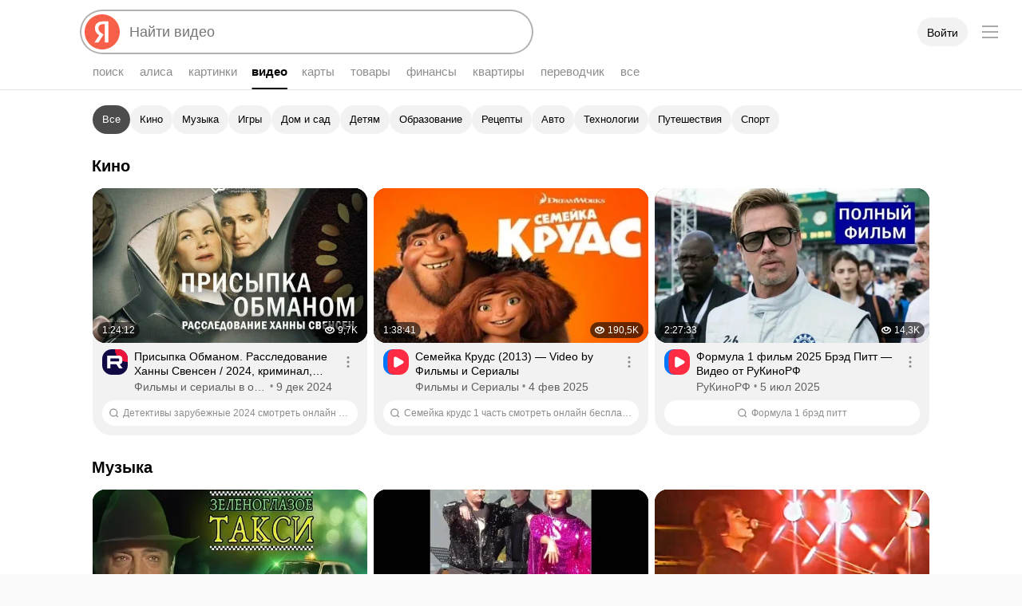

--- FILE ---
content_type: text/css
request_url: https://yastatic.net/s3/fiji-static/_/chunks/6968.4ff04e731985f953aef8.css
body_size: -179
content:
.Favicon{-moz-user-select:none;user-select:none}.Favicon_rounded{border-radius:50%}

--- FILE ---
content_type: text/css
request_url: https://yastatic.net/s3/fiji-static/_/Video@desktop.de2f0745c11a93255b5b.css
body_size: 13845
content:
.A11yHidden{overflow:hidden;position:absolute;clip:rect(0 0 0 0);height:1px;margin:-1px;white-space:nowrap;width:1px}.Link{outline:0;touch-action:manipulation;-webkit-tap-highlight-color:transparent}.Link_fontWeight_bold{font-weight:700}.Link[aria-disabled=true]{pointer-events:none}.Link{cursor:pointer}.Link[aria-disabled=true]{cursor:default}.Button .Button-Icon{pointer-events:none;position:relative;transition:background-color .2s ease-in-out}.Button .Button-Icon_side_left{left:0;position:absolute;top:0}.Button .Button-Icon_side_right{position:absolute;right:0;top:0}.Button-Text{pointer-events:none;resize:none}.Button,.Button-Text{display:inline-block;font-weight:400;position:relative;white-space:nowrap}.Button{--depot-color-button-utilityfocus:#f8604a;--depot-color-button-disabled-bg:var(--depot-color-control-secondary);--depot-color-button-disabled-text:var(--depot-color-text-quinary);--depot-color-button-checked-text:#fff;--depot-color-button-checked-bg:var(--depot-color-control-secondary-checked);box-sizing:border-box;font-family:inherit;margin:0;overflow:visible;padding:0;-moz-user-focus:ignore;background:transparent;border-width:0;outline:0;text-align:center;text-decoration:none;-moz-user-select:none;user-select:none;-webkit-tap-highlight-color:transparent;touch-action:manipulation;transition:transform .1s ease-out,color .2s ease-in-out}.Button.Button_disabled,.Button.Button_progress{pointer-events:none}.Button::-moz-focus-inner{border:0;padding:0}.Button:before{border-radius:100px;transition:background-color .2s ease-in-out}.Button:after,.Button:before{bottom:0;content:"";left:0;position:absolute;right:0;top:0;z-index:auto}.Button:after{transform:scale(0)}.Button>*{isolation:isolate}.Button{cursor:pointer}.Button[aria-disabled=true],.Button_disabled{cursor:not-allowed}.SerpFooter-Link{cursor:pointer;font-family:inherit;font-size:inherit;line-height:inherit;outline:0;overflow:hidden;text-decoration:none;text-overflow:ellipsis;white-space:nowrap}.SerpFooter-Link .Button-Text{font-weight:500}.SerpFooter-Link_view_default{color:var(--depot-color-text-tertiary);padding:11px 0;position:relative}.SerpFooter-Link_view_default:first-child:before{background:var(--depot-color-text-quaternary);bottom:unset;content:"";height:16px;left:0;position:absolute;right:unset;top:unset;width:16px}.SerpFooter-Link .Button-Text{font-weight:400}.SerpFooter-Link:active{transform:scale(.96)}.utilityfocus .SerpFooter-Link:focus{outline:2px solid #f8604a}.SerpFooter-Link_view_default{box-sizing:border-box;height:39px;margin-right:16px;transition:color .2s ease-in-out,transform .1s ease-out;white-space:nowrap}.SerpFooter-Link_view_default:first-child{padding-left:28px}.SerpFooter-Link_view_default:first-child:before{transition:background .2s ease-in-out}.SerpFooter-Link_view_default:last-child{margin-right:0}.SerpFooter-Link_view_default:hover{color:var(--depot-color-text-primary)}.SerpFooter-Link_view_default:hover:first-child:before{background:var(--depot-color-text-primary)}.SerpFooter-Link_view_extralinks-item{border-radius:8px;color:var(--depot-color-text-primary);display:block;padding:8px;transition:transform .1s ease-out,background-color .1s ease-out}.SerpFooter-Link_view_extralinks-item:hover{background-color:var(--depot-color-fill-05)}.SerpFooter-LinksGroup{display:flex}.SerpFooter-LinksGroup_type_morda .SerpFooter-Link_view_default:first-child:before{-webkit-mask-image:url(https://yastatic.net/s3/fiji-static/_/ec91a507f3027f404c58.svg);mask-image:url(https://yastatic.net/s3/fiji-static/_/ec91a507f3027f404c58.svg)}.SerpFooter-LinksGroup_type_help .SerpFooter-Link_view_default:first-child:before{-webkit-mask-image:url(https://yastatic.net/s3/fiji-static/_/f1a24363852098fe449b.svg);mask-image:url(https://yastatic.net/s3/fiji-static/_/f1a24363852098fe449b.svg)}.SerpFooter-LinksGroup_type_searchengines .SerpFooter-Link_view_default:first-child:before{-webkit-mask-image:url(https://yastatic.net/s3/fiji-static/_/033267b3bacc5abc9010.svg);mask-image:url(https://yastatic.net/s3/fiji-static/_/033267b3bacc5abc9010.svg)}.SerpFooter-LinksGroup_type_geo .SerpFooter-Link_view_default:first-child:before{-webkit-mask-image:url(https://yastatic.net/s3/fiji-static/_/ba46f7430439f151b28e.svg);mask-image:url(https://yastatic.net/s3/fiji-static/_/ba46f7430439f151b28e.svg)}.SerpFooter-LinksGroup_type_settings .SerpFooter-Link_view_default:first-child:before{-webkit-mask-image:url(https://yastatic.net/s3/fiji-static/_/d84a913fac8220192427.svg);mask-image:url(https://yastatic.net/s3/fiji-static/_/d84a913fac8220192427.svg)}.SerpFooter-LinksGroup_type_feedback .SerpFooter-Link_view_default:first-child:before{-webkit-mask-image:url(https://yastatic.net/s3/fiji-static/_/b60176ace34673156a31.svg);mask-image:url(https://yastatic.net/s3/fiji-static/_/b60176ace34673156a31.svg)}.SerpFooter-LinksGroup_type_yazeka .SerpFooter-Link_view_default:first-child:before{-webkit-mask-image:url(https://yastatic.net/s3/fiji-static/_/935e0890d8a0d68efa16.svg);mask-image:url(https://yastatic.net/s3/fiji-static/_/935e0890d8a0d68efa16.svg)}.SerpFooter-LinksGroup{padding:3px 37px 3px 3px}.SerpFooter-LinksGroup_type_geo{max-width:200px}.SerpFooter-Extralinks{background:var(--depot-color-text-quaternary);cursor:pointer;-webkit-mask:url(https://yastatic.net/s3/fiji-static/_/fc6276d9d54fd5e02822.svg) no-repeat center;mask:url(https://yastatic.net/s3/fiji-static/_/fc6276d9d54fd5e02822.svg) no-repeat center;min-width:16px;transition:background-image .2s ease-in-out}.SerpFooter-Extralinks:hover{background:var(--depot-color-text-primary)}.SerpFooter{display:flex;flex-wrap:wrap;gap:24px;justify-content:space-between;padding:7px 44px 37px 116px}@media (min-width:1560px){.SerpFooter{padding-left:140px}}.SerpFooter-ContentWrapper{box-sizing:border-box;display:flex;flex-grow:1;font-size:var(--depot-text-xm);height:45px;margin-left:-3px;min-width:600px;overflow:hidden;position:relative}.SerpFooter-ExtralinksPopup{-moz-user-select:none;user-select:none}.SerpFooter-Content{display:flex;flex-wrap:wrap;overflow:hidden}.SerpFooter-Wrapper{margin-top:auto}.b-page_video-viewer_visible .SerpFooter{display:none}@media (max-width:990px){.SerpFooter{padding-left:44px}}.SerpFooter-Wrapper_hidden{visibility:hidden}.Modal_theme_normal .Modal-Content{background-color:#fff;margin:5px}.Modal_theme_normal .Modal-Overlay{background-color:rgba(50,50,50,.2)}.Modal.Modal_theme_normal{display:block;margin:-9999px 0 0 -9999px;visibility:hidden}.Modal_theme_normal.Modal_visible{margin:0;visibility:visible}.Modal_theme_normal .Modal-Overlay,.Modal_theme_normal .Modal-Wrapper{margin:-9999px 0 0 -9999px;visibility:hidden}.Modal_theme_normal .Modal-Content,.Modal_theme_normal .Modal-Overlay,.Modal_theme_normal .Modal-Wrapper{animation-duration:.2s;animation-timing-function:ease-in-out}.Modal_theme_normal.Modal_visible .Modal-Overlay,.Modal_theme_normal.Modal_visible .Modal-Wrapper{margin:0;visibility:visible}.Modal_theme_normal.Modal_hasAnimation .Modal-Overlay,.Modal_theme_normal.Modal_hasAnimation .Modal-Wrapper{animation-name:Modal_theme_normal}.Modal_theme_normal.Modal_hasAnimation .Modal-Content{animation-name:Modal-Content_theme_normal}.Modal_theme_normal.Modal_visible.Modal_hasAnimation .Modal-Overlay,.Modal_theme_normal.Modal_visible.Modal_hasAnimation .Modal-Wrapper{animation-name:Modal_theme_normal_visible}.Modal_theme_normal.Modal_visible.Modal_hasAnimation .Modal-Content{animation-name:Modal-Content_theme_normal_visible}@keyframes Modal_theme_normal{0%{margin:0;opacity:1;visibility:visible}99%{margin:0}to{margin:-9999px 0 0 -9999px;opacity:0;visibility:hidden}}@keyframes Modal_theme_normal_visible{0%{opacity:0}to{opacity:1}}@keyframes Modal-Content_theme_normal{0%{transform:scale(1)}to{transform:scale(1.5)}}@keyframes Modal-Content_theme_normal_visible{0%{transform:scale(.75)}to{transform:scale(1)}}.Modal{display:none;z-index:1300}.Modal,.Modal-Wrapper{height:100%;left:0;position:fixed;top:0;width:100%}.Modal-Wrapper{overflow-y:auto;-webkit-overflow-scrolling:touch}.Modal.Modal_visible{display:block}.Modal-Table{display:table;height:100%;table-layout:fixed;width:100%}.Modal-Cell{display:table-cell;text-align:center}.Modal-Cell_align_top{vertical-align:top}.Modal-Cell_align_middle{vertical-align:middle}.Modal-Cell_align_bottom{vertical-align:bottom}.Modal-Content{border-radius:0;display:inline-block;outline:none;position:relative;text-align:left;transform:translateZ(0);z-index:1}.Modal-Overlay{height:100%;left:0;position:fixed;top:0;touch-action:none;width:100%;-webkit-tap-highlight-color:transparent}.Modal-BottomStub{background-color:var(--depot-color-bg-secondary)}.Modal-TopStub{background-color:var(--depot-color-bg-primary);z-index:1}.Modal-KeyboardStub{background-color:var(--depot-color-bg-secondary);display:none;height:700px;left:0;position:absolute;width:100%;z-index:9}@supports (-webkit-touch-callout:none){.Modal-KeyboardStub{display:block}}.Modal_theme_normal .Modal-Content[class]{background-color:var(--depot-color-bg-secondary)}.i-ua_skin_dark .Modal_theme_normal .Modal-Overlay[class]{background-color:var(--depot-color-overlay)}.OfflineModal .Modal-Content[class]{background-color:var(--depot-color-bg-secondary);border-radius:12px;padding:20px}.OfflineModal-Text{color:var(--depot-color-text-primary)}.OfflineModal-Close{display:-webkit-box;display:-webkit-flex;display:-ms-flexbox;display:flex;position:absolute;right:0;top:0;-webkit-box-pack:center;-webkit-justify-content:center;-ms-flex-pack:center;justify-content:center;-webkit-box-align:center;-webkit-align-items:center;-ms-flex-align:center;align-items:center;background-color:transparent;border:none;cursor:pointer;height:32px;padding:0;width:32px}.OfflineModal-Close,.OfflineModal-Close:hover{color:var(--depot-color-text-tertiary)}.utilityfocus .OfflineModal-Close:focus{outline:2px solid #f8604a}.Spin2{background-image:transparent;border:2px solid transparent;border-radius:50%;box-sizing:border-box;display:none}.Spin2:after{content:"\00A0";visibility:hidden}.Spin2_progress{animation:islands-spin2 1s linear .21s infinite;backface-visibility:hidden;display:inline-block}@keyframes islands-spin2{0%{transform:rotate(0deg)}to{transform:rotate(1turn)}}.Spin2_position_center{left:50%;position:absolute;top:50%}.Spin2_size_xxs{font-size:13px;height:16px;line-height:12px;width:16px}.Spin2_size_xxs.Spin2_position_center{margin-left:-8px;margin-top:-8px}.Spin2_size_xs{font-size:13px;height:24px;line-height:20px;width:24px}.Spin2_size_xs.Spin2_position_center{margin-left:-12px;margin-top:-12px}.Spin2_size_s{font-size:13px;height:28px;line-height:24px;width:28px}.Spin2_size_s.Spin2_position_center{margin-left:-14px;margin-top:-14px}.Spin2_size_m{font-size:15px;height:32px;line-height:28px;width:32px}.Spin2_size_m.Spin2_position_center{margin-left:-16px;margin-top:-16px}.Spin2_size_l{font-size:18px;height:38px;line-height:34px;width:38px}.Spin2_size_l.Spin2_position_center{margin-left:-19px;margin-top:-19px}.Spin2_view_default.Spin2_progress{border-left-color:var(--depot-color-fill-80);border-top-color:var(--depot-color-fill-80)}.PageSpinner{display:-webkit-box;display:-webkit-flex;display:-ms-flexbox;display:flex;left:0;overflow:hidden;position:absolute;right:0;top:0;-webkit-box-pack:center;-webkit-justify-content:center;-ms-flex-pack:center;justify-content:center;opacity:0;pointer-events:none}.PageSpinner_isActive{pointer-events:all}.PageSpinner-Spin{left:0;margin:auto;position:absolute;right:0;top:166px}[class].PageSpinner{background:var(--depot-color-bg-overflow-secondary);-webkit-transition:opacity .3s ease-in;transition:opacity .3s ease-in;z-index:2}[class].PageSpinner_isActive{opacity:.9}[class].PageSpinner_isViewerOpening{position:fixed}.EmptyPage{position:relative}.EmptyPage-Title{font-weight:700;margin:0}.EmptyPage-Description,.EmptyPage-Title{color:var(--depot-color-text-secondary)}.EmptyPage-RecommendationLink{display:-webkit-box;display:-webkit-flex;display:-ms-flexbox;display:flex;-webkit-box-align:center;-webkit-align-items:center;-ms-flex-align:center;align-items:center;background-color:var(--depot-color-bg-primary);border-radius:16px;-webkit-box-shadow:0 4px 12px rgba(13,35,67,.03);box-shadow:0 4px 12px rgba(13,35,67,.03);color:var(--depot-color-text-primary);height:56px;padding-left:14px;text-decoration:none;-webkit-transition:all .2s ease-in-out;transition:all .2s ease-in-out}.EmptyPage-RecommendationLink:before{display:inline-block;-webkit-flex-shrink:0;-ms-flex-negative:0;background-image:url(https://yastatic.net/s3/fiji-static/_/575af41292677588718a.svg);content:"";flex-shrink:0;height:16px;margin-right:14px;width:16px}.i-ua_skin_dark .EmptyPage-RecommendationLink:before{background-image:url(https://yastatic.net/s3/fiji-static/_/3d46dade5a0ea8897193.svg)}.EmptyPage-RecommendationLink:active{-webkit-transform:scale(.96);transform:scale(.96)}.EmptyPage-RecommendationText{display:-webkit-box;-webkit-box-orient:vertical;-webkit-line-clamp:2;overflow:hidden;white-space:normal}.EmptyPage_child .EmptyPage-RecommendationLink{opacity:.9}.EmptyPage_child .EmptyPage-Recommendations{position:relative}.EmptyPage_child .EmptyPage-Recommendations:before{background-image:url(https://yastatic.net/s3/fiji-static/_/d4d0d70805a6e9d3f780.png);background-position:50%;background-repeat:no-repeat;background-size:cover;content:"";display:block;position:absolute;-webkit-transform:translate(50%,-50%);transform:translate(50%,-50%)}@media (-webkit-min-device-pixel-ratio:2),(min-resolution:192dpi){.EmptyPage_child .EmptyPage-Recommendations:before{background-image:url(https://yastatic.net/s3/fiji-static/_/9809323bc42cb4647a48.png)}}.i-ua_skin_dark .EmptyPage_child .EmptyPage-Recommendations:before{background-image:url(https://yastatic.net/s3/fiji-static/_/3a33c265645c5b206399.png)}@media (-webkit-min-device-pixel-ratio:2),(min-resolution:192dpi){.i-ua_skin_dark .EmptyPage_child .EmptyPage-Recommendations:before{background-image:url(https://yastatic.net/s3/fiji-static/_/a28f2d1a5c1aa870625e.png)}}.EmptyPage-Title{font-size:var(--depot-text-l);line-height:1em}.EmptyPage-Description{font:var(--depot-font-size-text-m-paragraph) var(--depot-font-text);margin:6px 0 0}.EmptyPage-Recommendations{list-style:none;margin:24px 0 0;max-width:455px;padding:0}.EmptyPage-RecommendationItem:not(:first-child){margin-top:4px}.EmptyPage-RecommendationLink{font-size:var(--depot-text-xm);line-height:var(--depot-text-xm-line-m)}.EmptyPage-RecommendationLink:hover{background-color:var(--depot-color-control-secondary-hovered)}.EmptyPage_child .EmptyPage-Recommendations:before{height:173px;right:-4px;top:10px;width:173px}.DirectInlineContainer:not(:empty):not(.DirectInlineContainer>div:empty)+.Skeleton{display:none}.DirectInlineContainer[data-adv-id]{position:relative}.DirectInlineContainer[data-adv-id]:after{background-color:#f8604a;border:1px solid #000;border-radius:2px;border-bottom-right-radius:8px;color:#000;content:attr(data-adv-id);font-weight:700;left:0;line-height:1;padding:4px 8px;position:absolute;top:0;z-index:2}.Skeleton_type_ad_search_grid_row .Skeleton-Row{background-color:var(--depot-color-skeleton);border-radius:4px;height:180px}.Skeleton_type_ad_search .Skeleton-Snippet{background-color:var(--depot-color-bg-primary);border-radius:16px;-webkit-box-shadow:0 4px 12px rgba(13,35,67,.03);box-shadow:0 4px 12px rgba(13,35,67,.03);display:-webkit-box;display:-webkit-flex;display:-ms-flexbox;display:flex;margin-bottom:8px;padding:4px}.Skeleton_type_ad_search .Skeleton-Line,.Skeleton_type_ad_search .Skeleton-Thumb{background-color:var(--depot-color-skeleton);border-radius:4px;display:block;font-size:0;line-height:0}.Skeleton_type_ad_search .Skeleton-Thumb{-webkit-flex-shrink:0;-ms-flex-negative:0;border-radius:12px;flex-shrink:0;height:128px;width:228px}.Skeleton_type_ad_search .Skeleton-Container{-webkit-box-flex:1;-webkit-flex-grow:1;-ms-flex-positive:1;flex-grow:1;padding:14px 16px}.Skeleton_type_ad_search .Skeleton-Line{height:10px}.Skeleton_type_ad_search .Skeleton-Line:first-child{height:16px;max-width:382px}.Skeleton_type_ad_search .Skeleton-Line:nth-child(2){margin-top:11px;max-width:419px}.Skeleton_type_ad_search .Skeleton-Line:nth-child(3){margin-top:6px;max-width:174px}.Skeleton_type_ad_search .Skeleton-Line:nth-child(4){margin-top:12px;max-width:115px}.Skeleton_type_ad_search_grid_inplace{display:block}@media (max-width:768px){.Skeleton_type_ad_search_grid_inplace{max-width:100%}}.Skeleton_type_ad_search_grid_inplace .Skeleton-Thumb{background-color:var(--depot-color-skeleton);border-radius:16px;margin-bottom:8px;overflow:hidden;padding-bottom:56.25%;position:relative;width:100%}.Skeleton_type_ad_search_grid_inplace .Skeleton-Container{display:-webkit-box;display:-webkit-flex;display:-ms-flexbox;display:flex;position:relative;-webkit-box-orient:horizontal;-webkit-box-direction:normal;-webkit-flex-direction:row;-ms-flex-direction:row;flex-direction:row;min-width:0;padding:0 40px 0 4px}.Skeleton_type_ad_search_grid_inplace .Skeleton-Favicon{-webkit-flex-shrink:0;position:relative;-ms-flex-negative:0;background-color:var(--depot-color-skeleton);border-radius:12px;flex-shrink:0;height:32px;margin-right:8px;width:32px}.Skeleton_type_ad_search_grid_inplace .Skeleton-InnerContainer{display:-webkit-box;display:-webkit-flex;display:-ms-flexbox;display:flex;overflow:hidden;-webkit-box-flex:1;-webkit-flex:1 0;-ms-flex:1 0;flex:1 0;-webkit-box-orient:vertical;-webkit-box-direction:normal;-webkit-flex-direction:column;-ms-flex-direction:column;flex-direction:column;-webkit-box-align:start;-webkit-align-items:flex-start;-ms-flex-align:start;align-items:flex-start;min-width:0}.Skeleton_type_ad_search_grid_inplace .Skeleton-Line{background-color:var(--depot-color-skeleton);border-radius:12px;height:12px}.Skeleton_type_ad_search_grid_inplace .Skeleton-Line:first-child{-webkit-align-self:stretch;-ms-flex-item-align:stretch;align-self:stretch}.Skeleton_type_ad_search_grid_inplace .Skeleton-Line:last-child{width:85%}.Skeleton_type_ad_search_grid_inplace .Skeleton-Line+.Skeleton-Line{margin-top:8px}.DirectFeature{list-style:none;margin:0;padding:0}.DirectFeature_contentVisibility{contain-intrinsic-size:288px;content-visibility:auto}.RightSerpListFeature{margin:0;padding:0;position:relative}.RightSerpListFeature .DirectFeature{display:none;line-height:0;-webkit-transform-origin:0 0;transform-origin:0 0;width:640px}@media (min-width:1187px){.RightSerpListFeature .DirectFeature{display:block;-webkit-transform:scale(.743);transform:scale(.743)}}@media (min-width:1356px){.RightSerpListFeature .DirectFeature{-webkit-transform:scale(.887);transform:scale(.887)}}@media (min-width:1640px){.RightSerpListFeature .DirectFeature{-webkit-transform:none;transform:none}}.b-page_viewer_visible .RightSerpListFeature .DirectFeature[class]{display:none}.RightSerpListFeature .DirectFeature,.RightSerpListFeature .DirectFeature .DirectInlineContainer{border-radius:12px;isolation:isolate;overflow:hidden}.RightSerpListFeature .DirectFeature .DirectInlineContainer{display:inline-block}@media screen and (min-width:1187px){.RightSerpListFeature_fixed-direct{height:100%}.RightSerpListFeature_fixed-direct:before{content:"";display:block;height:var(--local-right-direct-offset,100%);max-height:calc(100% - var(--local-right-direct-height, 112px))}.RightSerpListFeature_fixed-direct .DirectFeature{bottom:calc(100vh - var(--local-right-direct-top, 169px) - var(--local-right-direct-height, 112px));position:-webkit-sticky;position:sticky}}.Button_view_clear{color:var(--depot-color-text-quaternary)}.Button_view_clear.Button_checked{color:var(--depot-color-button-checked-text)}.Button_view_clear.Button_checked:before{background-color:var(--depot-color-button-checked-bg)}.Button_view_clear.Button_disabled{color:var(--depot-color-text-quinary)}.Button_view_clear.Button_disabled:before{background-color:transparent}.Button_view_clear.Button_checked:not([aria-disabled=true]):hover{color:var(--depot-color-button-typo-checked)}.Button_view_clear.Button_checked:not([aria-disabled=true]):hover:before{background-color:var(--depot-color-control-secondary-checked)}.utilityfocus .Button_view_clear:focus:before{border:2px solid var(--depot-color-button-utilityfocus)}.SearchBlock,.SearchBlock.Button{background-color:var(--depot-color-bg-primary);border-radius:16px;-webkit-box-sizing:border-box;-moz-box-sizing:border-box;box-sizing:border-box;display:block;padding:16px;width:100%}.SearchBlock.Button_plainTop,.SearchBlock_plainTop{border-top-left-radius:0;border-top-right-radius:0}.SearchBlock.Button_plainBottom,.SearchBlock_plainBottom{border-bottom-left-radius:0;border-bottom-right-radius:0}.SearchBlock.Button_groupPlacement_top,.SearchBlock_groupPlacement_top{border-bottom-left-radius:0;border-bottom-right-radius:0;padding-bottom:6px}.SearchBlock.Button_groupPlacement_middle,.SearchBlock_groupPlacement_middle{border-radius:0;padding-bottom:6px;padding-top:6px}.SearchBlock.Button_groupPlacement_bottom,.SearchBlock_groupPlacement_bottom{border-top-left-radius:0;border-top-right-radius:0;padding-top:6px}.SearchBlock.Button_contentVisibility,.SearchBlock_contentVisibility{contain-intrinsic-size:136px;content-visibility:visible}.Link{text-decoration:none}.Link_disabled{pointer-events:none}.SearchBlock{-webkit-box-shadow:var(--depot-shadow-card-var);box-shadow:var(--depot-shadow-card-var)}.SearchBlock_hasHover{cursor:pointer}@media (hover){.SearchBlock_hasHover:hover{-webkit-box-shadow:0 2px 8px 0 rgba(18,17,36,.04),0 3px 16px rgba(18,17,36,.04);box-shadow:0 2px 8px 0 rgba(18,17,36,.04),0 3px 16px rgba(18,17,36,.04);-webkit-transition:-webkit-box-shadow .2s cubic-bezier(.25,.1,.25,.1);transition:-webkit-box-shadow .2s cubic-bezier(.25,.1,.25,.1);transition:box-shadow .2s cubic-bezier(.25,.1,.25,.1);transition:box-shadow .2s cubic-bezier(.25,.1,.25,.1),-webkit-box-shadow .2s cubic-bezier(.25,.1,.25,.1)}}.SearchBlock_plainBottom{-webkit-clip-path:polygon(-16px 100%,-16px -16px,calc(100% + 16px) -16px,calc(100% + 16px) 100%);clip-path:polygon(-16px 100%,-16px -16px,calc(100% + 16px) -16px,calc(100% + 16px) 100%)}.SearchBlock_plaintBottom.SearchBlock_plainTop{-webkit-clip-path:polygon(-16px 100%,-16px 0,calc(100% + 16px) 0,calc(100% + 16px) 100%);clip-path:polygon(-16px 100%,-16px 0,calc(100% + 16px) 0,calc(100% + 16px) 100%)}.SearchBlock_plainTop{-webkit-clip-path:polygon(-16px calc(100% + 16px),-16px 0,calc(100% + 16px) 0,calc(100% + 16px) calc(100% + 16px));clip-path:polygon(-16px calc(100% + 16px),-16px 0,calc(100% + 16px) 0,calc(100% + 16px) calc(100% + 16px))}.Link_view_default:not([aria-disabled=true]):hover{color:var(--depot-color-link-hovered)}.utilityfocus .Link:focus{outline:2px solid #f8604a}.Correction-Help{white-space:nowrap}.Correction-HelpLink{color:#000;display:inline-block;height:16px;margin-top:2px;opacity:.2;text-decoration:none;vertical-align:top;white-space:nowrap;width:16px}.Correction-HelpLink:hover,.i-ua_skin_dark .Correction-HelpLink{opacity:1}.Correction-HelpLink .Correction-HelpIcon{height:16px;width:16px;fill:#000}.i-ua_skin_dark .Correction-HelpLink .Correction-HelpIcon{opacity:1;fill:hsla(0,0%,100%,.45)}.i-ua_skin_dark .Correction-HelpLink .Correction-HelpIcon:hover{fill:#fff}.Correction-Message{display:block;padding-right:4px;word-wrap:break-word;-webkit-hyphens:none;-moz-hyphens:none;-ms-hyphens:none;hyphens:none;overflow-wrap:break-word}.Correction-Title{left:-32767px;position:absolute;-webkit-user-select:none;-moz-user-select:none;-ms-user-select:none;user-select:none}.Correction-Message{color:var(--depot-color-text-secondary)}.Correction-HelpLink[class]{margin-top:0}.PreventionFeature{padding-bottom:12px;padding-top:12px}.PreventionFeature_contentVisibility{contain-intrinsic-size:40px;content-visibility:auto}.Link_view_default{color:var(--depot-color-link);-webkit-transition:color .2s linear;transition:color .2s linear}.Link_view_default[aria-disabled=true]{color:var(--depot-color-fill-30)}.Link_view_default[class]{-webkit-transition:none;transition:none}.Link_view_default:visited{color:var(--depot-color-link-visited)}.Link_view_outer{color:var(--depot-color-greenurl)}.Link_view_outer:hover{color:var(--depot-color-link-hovered)}.Link_view_primary{color:var(--depot-color-text-primary)}.Link_view_primary:hover{color:var(--depot-color-link-hovered)}.Link_view_quaternary{color:var(--depot-color-text-quaternary)}.Link_view_quaternary:hover{color:var(--depot-color-link-hovered)}.Link_view_tertiary{color:var(--depot-color-text-tertiary)}.Link_view_tertiary:hover{color:var(--depot-color-link-hovered)}.Link_theme_normal{color:var(--depot-color-link)}.Link_theme_normal:visited{color:var(--depot-color-link-visited)}.Link_theme_normal:not([aria-disabled=true]):hover{color:var(--depot-color-link-hovered)}.utilityfocus .Link_theme_normal:focus{outline:2px solid #f8604a}.Prevention-Link{outline:0;text-decoration:none;-webkit-tap-highlight-color:transparent}.Prevention-Link,.Prevention-Link:visited{color:#04b}.i-ua_skin_dark .Prevention-Link,.i-ua_skin_dark .Prevention-Link:visited{color:var(--depot-color-link)}.Prevention{-webkit-box-sizing:border-box;-moz-box-sizing:border-box;box-sizing:border-box;display:-webkit-box;display:-webkit-flex;display:-ms-flexbox;display:flex}.Prevention-Title:not(:last-child){margin-bottom:10px}.Prevention_size_s .Prevention-Title{margin-bottom:0}.Prevention .Prevention-Content{display:-webkit-box;display:-webkit-flex;display:-ms-flexbox;display:flex;-webkit-box-orient:vertical;-webkit-box-direction:normal;-webkit-flex-direction:column;-ms-flex-direction:column;flex-direction:column;-webkit-box-pack:center;-webkit-justify-content:center;-ms-flex-pack:center;justify-content:center}.Prevention .Prevention-Icon{display:inline-block;-webkit-flex-shrink:0;-ms-flex-negative:0;flex-shrink:0;height:21px;margin:0 24px 0 9px;opacity:.2;width:21px}.i-ua_skin_dark .Prevention .Prevention-Icon{opacity:.4}.Prevention{color:var(--depot-color-text-secondary);font-size:var(--depot-text-m);line-height:var(--depot-text-m-line-s)}.PreventionFeature .Prevention,.PreventionFeature .Prevention-Title{font-size:var(--depot-text-c);line-height:var(--depot-text-c-line-m)}.PreventionFeature_view_lite{-webkit-box-shadow:none;box-shadow:none;pointer-events:auto;width:-webkit-fit-content;width:-moz-fit-content;width:fit-content}.PreventionFeature_view_lite .Prevention{padding:0}.PreventionFeature_view_lite .Prevention .Prevention-Title{color:var(--depot-color-text-quaternary);font:var(--depot-font-size-caption) var(--depot-font-text)}.Popup2-Tail{height:24px;pointer-events:none;width:24px}.Popup2-TailSvg{display:block}.Popup2[data-popper-placement^=top] .Popup2-Tail{top:100%;transform:rotate(180deg)}.Popup2[data-popper-placement^=left] .Popup2-Tail{left:100%;transform:rotate(90deg)}.Popup2[data-popper-placement^=bottom] .Popup2-Tail{bottom:100%}.Popup2[data-popper-placement^=right] .Popup2-Tail{right:100%;transform:rotate(-90deg)}.Popup2{--local-color-popup-blue-bg:#035ad1;--local-color-popup-blue-text:#eceff1;--local-color-popup-dark-shadow:0 6px 10px rgba(0,0,0,.3);--local-color-popup-beauty-shadow:0 10px 20px -5px rgba(0,0,0,.3),0 0 0 1px rgba(0,0,0,.05);--local-color-popup-tooltip-shadow:0 6px 20px -4px rgba(0,0,0,.7);position:absolute;z-index:1400}.Popup2[data-popper-escaped],.Popup2[data-popper-reference-hidden]{margin:-9999px 0 0 -9999px!important;pointer-events:none!important;visibility:hidden!important}.Popup2_view_default{animation-duration:.1s;animation-fill-mode:forwards;animation-timing-function:ease-out;background-color:var(--depot-color-popup-fill-base);border-radius:10px;box-shadow:0 11px 14px -7px rgba(0,0,0,.3);box-sizing:border-box;color:var(--depot-color-text-primary);margin:-9999px 0 0 -9999px;visibility:hidden}.Popup2_view_default:before{border-radius:inherit;bottom:0;box-shadow:0 0 0 1px rgba(0,0,0,.05);content:"";left:0;position:absolute;right:0;top:0}.Popup2_view_default.Popup2_visible:before{z-index:-1}.Popup2_view_default.Popup2_visible{margin:0;visibility:visible}.Popup2_view_default .Popup2-TailFill{fill:var(--depot-color-popup-fill-base)}.Popup2_view_default .Popup2-TailBorder{fill:rgba(0,0,0,.05)}.Popup2.Popup2_view_default>:first-child{border-top-left-radius:inherit;border-top-right-radius:inherit}.Popup2.Popup2_view_default>:last-child{border-bottom-left-radius:inherit;border-bottom-right-radius:inherit}.Popup2_view_default.Popup2[data-popper-placement^=bottom]{animation-name:popup2_view_default_bottom}.Popup2_view_default.Popup2[data-popper-placement^=bottom].Popup2_visible{animation-name:popup2_view_default_bottom_visible}.Popup2_view_default.Popup2[data-popper-placement^=top]{animation-name:popup2_view_default_top}.Popup2_view_default.Popup2[data-popper-placement^=top].Popup2_visible{animation-name:popup2_view_default_top_visible}.Popup2_view_default.Popup2[data-popper-placement^=right]{animation-name:popup2_view_default_right}.Popup2_view_default.Popup2[data-popper-placement^=right].Popup2_visible{animation-name:popup2_view_default_right_visible}.Popup2_view_default.Popup2[data-popper-placement^=left]{animation-name:popup2_view_default_left}.Popup2_view_default.Popup2[data-popper-placement^=left].Popup2_visible{animation-name:popup2_view_default_left_visible}@keyframes popup2_view_default_bottom{0%{margin:0;opacity:1;transform:translateY(0);visibility:visible}99%{margin:0;transform:translateY(10px)}to{margin:-9999px 0 0 -9999px;opacity:0;visibility:hidden}}@keyframes popup2_view_default_bottom_visible{0%{opacity:0;transform:translateY(10px)}to{opacity:1;transform:translateY(0)}}@keyframes popup2_view_default_top{0%{margin:0;opacity:1;transform:translateY(0);visibility:visible}99%{margin:0;transform:translateY(-10px)}to{margin:-9999px 0 0 -9999px;opacity:0;visibility:hidden}}@keyframes popup2_view_default_top_visible{0%{opacity:0;transform:translateY(-10px)}to{opacity:1;transform:translateY(0)}}@keyframes popup2_view_default_right{0%{margin:0;opacity:1;transform:translateX(0);visibility:visible}99%{margin:0;transform:translateX(10px)}to{margin:-9999px 0 0 -9999px;opacity:0;visibility:hidden}}@keyframes popup2_view_default_right_visible{0%{opacity:0;transform:translateX(10px)}to{opacity:1;transform:translateX(0)}}@keyframes popup2_view_default_left{0%{margin:0;opacity:1;transform:translateX(0);visibility:visible}99%{margin:0;transform:translateX(-10px)}to{margin:-9999px 0 0 -9999px;opacity:0;visibility:hidden}}@keyframes popup2_view_default_left_visible{0%{opacity:0;transform:translateX(-10px)}to{opacity:1;transform:translateX(0)}}.Tooltip{--depot-radius-tooltip:12px;border-radius:var(--depot-radius-tooltip);z-index:11500}.Tooltip.Popup2{box-shadow:0 10px 20px -5px rgba(0,0,0,.4)}.Tooltip.Popup2 .Popup2-TailBorder{fill:none}.Tooltip.Popup2:before{content:none}.Tooltip_size_s .Tooltip-Content{font:var(--depot-font-size-text-s-paragraph) var(--depot-font-text);padding:10px 12px}.Tooltip_size_s .Popup2-Tail{height:12px;width:12px}[class].Tooltip.Tooltip_view_default{background:#2f2f32;border:0;color:#fff}.Tooltip.Tooltip_view_default[class] .Popup2-TailFill{fill:#2f2f32}.RknTooltip,.Tooltip_view_default{max-width:400px}.RknTooltip{cursor:default;-webkit-user-select:none;-moz-user-select:none;-ms-user-select:none;user-select:none}.RknTooltip .Tooltip-Content{padding-right:32px}.RknTooltip-Close{background-image:url(https://yastatic.net/s3/fiji-static/_/98b3db5297d58ca44e86.svg);cursor:pointer;height:12px;position:absolute;right:13px;top:13px;width:12px}.RknWarningFeature-Tooltip .Popup2-Tail{left:13px!important;right:auto!important}.Button_size_s{font-size:14px;height:32px;line-height:32px}.Button_size_s .Button-Text{margin:0 12px}.Button_size_s .Button-Icon{height:100%;width:32px}.Button_size_s .Button-Icon.Icon_type_arrow{width:32px}.Button_size_s .Button-Icon_side_left~.Button-Text{margin-left:30px}.Button_size_s .Button-Icon_side_right~.Button-Text{margin-right:30px}.Button_size_m{font-size:14px;height:36px;line-height:36px}.Button_size_m .Button-Text{margin:0 12px}.Button_size_m .Button-Icon{height:100%;width:36px}.Button_size_m .Button-Icon.Icon_type_arrow{width:36px}.Button_size_m .Button-Icon_side_left~.Button-Text{margin-left:30px}.Button_size_m .Button-Icon_side_right~.Button-Text{margin-right:30px}.Button_size_l{font-size:16px;height:44px;line-height:44px}.Button_size_l .Button-Text{margin:0 16px}.Button_size_l .Button-Icon{height:100%;width:44px}.Button_size_l .Button-Icon.Icon_type_arrow{width:44px}.Button_size_l .Button-Icon_side_left~.Button-Text{margin-left:36px}.Button_size_l .Button-Icon_side_right~.Button-Text{margin-right:36px}.Button_view_action{color:#fff;transform:scale(1)}.Button_view_action:before{background-color:#f8604a}.Button_view_action.Button_pressed{transform:scale(.96);transition:none}.Button_view_action.Button_pressed:after{transform:scale(1.042)}.Button_view_action.Button_pressed:before{background-color:var(--depot-cubes-color-control-primary-pressed)}.Button_view_action[aria-disabled=true]{color:var(--depot-color-text-quinary)}.Button_view_action[aria-disabled=true]:before{background-color:var(--depot-color-button-disabled-bg)}.Button_view_action[aria-disabled=true] .Button-Icon{background-color:var(--depot-color-button-disabled-text)}.Button_view_action.Button_checked:before{background-color:var(--depot-color-button-checked-bg);border-color:transparent}.Button_view_action.Button_checked[aria-disabled=true]{color:#fff}.Button_view_action.Button_progress:before{animation-duration:.5s;animation-iteration-count:infinite;animation-name:button-view-action-progress;animation-timing-function:ease-in-out;background-size:34px 34px}.Button_view_action.Button_progress:before,.Button_view_action:not([aria-disabled=true]).Button_checked.Button_progress:before{background-image:repeating-linear-gradient(-45deg,#f8604a,#f8604a 4px,hsla(0,0%,100%,.3) 0,hsla(0,0%,100%,.3) 8px)}.Button_view_action.Button_progress{color:var(--depot-color-text-primary-inverse)}@keyframes button-view-action-progress{0%{background-position:-12px 0}to{background-position:0 0}}.Button_view_action:not([aria-disabled=true]) .Icon{background:#fff}.Button_view_action.Button_checked:not(:disabled):hover:before{background-color:var(--depot-color-control-secondary-checked)}.Button_view_action:not(:disabled):hover{color:#fff}.Button_view_action:not(:disabled):hover:before{background-color:var(--depot-cubes-color-control-primary-hovered)}.utilityfocus .Button_view_action:not(:disabled):focus:before{border:2px solid var(--depot-color-text-primary)}.Button_view_pseudo{color:var(--depot-color-text-primary);transform:scale(1);transition:transform .1s ease-out,color .2s ease-in-out}.Button_view_pseudo:before{background-color:transparent;border:1px solid var(--depot-color-stroke);transition:background-color .2s ease-in-out}.Button_view_pseudo.Button_pressed{transform:scale(.96);transition:none}.Button_view_pseudo.Button_pressed:after{transform:scale(1.042)}.Button_view_pseudo[aria-disabled=true]{color:var(--depot-color-button-disabled-text)}.Button_view_pseudo[aria-disabled=true] .Button-Icon{background-color:var(--depot-color-button-disabled-text)}.Button_view_pseudo[aria-disabled=true]:before{background-color:var(--depot-color-button-disabled-bg);border-color:transparent}.Button_view_pseudo.Button_checked{color:var(--depot-color-button-checked-text)}.Button_view_pseudo.Button_checked:before{background-color:var(--depot-color-button-checked-bg);border-color:transparent}.Button_view_pseudo.Button_checked:hover{color:var(--depot-color-text-primary-inverse)}.Button_view_pseudo.Button_checked:hover:before{background-color:var(--depot-color-control-secondary-checked)}.Button_view_pseudo:hover{color:var(--depot-color-text-primary)}.Button_view_pseudo:hover:before{background-color:var(--depot-color-control-secondary-hovered)}.Button_width_max{width:100%}.Button_width_max.Button_link,.Button_width_max.Button_type_link{display:block}.Button_width_max .Button-Text{display:block;overflow:hidden;text-overflow:ellipsis}.Button_view_default{color:var(--depot-color-text-primary);transform:scale(1)}.Button_view_default:before{background-color:var(--depot-color-control-secondary)}.Button_view_default.Button_pressed{transform:scale(.96);transition:none}.Button_view_default.Button_pressed:after{transform:scale(1.042)}.Button_view_default[aria-disabled=true]{color:var(--depot-color-button-disabled-text)}.Button_view_default[aria-disabled=true]:before{background-color:var(--depot-color-button-disabled-bg);border-color:transparent}.Button_view_default.Button_checked{color:#fff}.Button_view_default.Button_checked:before{background-color:var(--depot-color-control-secondary-checked);border-color:transparent}.Button_view_default.Button_checked:not(:disabled):hover{color:#fff}.Button_view_default.Button_checked:not(:disabled):hover:before{background-color:var(--depot-color-control-secondary-checked)}.Button_view_default:not(:disabled):hover{color:var(--depot-color-text-primary)}.Button_view_default:not(:disabled):hover:before{background-color:var(--depot-color-control-secondary-hovered)}.utilityfocus .Button_view_default:not(:disabled):focus:before{border:2px solid var(--depot-color-button-utilityfocus)}.Button_view_serp-default[class][class]{color:var(--depot-color-text-primary)}.Button_view_serp-default[class][class]:before{background:var(--depot-color-control-secondary)}.Button_view_serp-default[class][class] svg{fill:var(--depot-color-text-primary)}.Button_view_serp-default.Button_checked[class][class][class][class]{color:#fff}.Button_view_serp-default.Button_checked[class][class][class][class]:before{background:#545454}.i-ua_skin_dark .Button_view_serp-default.Button_checked[class][class][class][class]:before{background-color:#3e3e42}.Button_view_serp-default[class][class]:hover:before{background-color:var(--depot-color-control-secondary-hovered)}.Button_animation_pressed{-webkit-transition:-webkit-transform .1s ease-out;transition:-webkit-transform .1s ease-out;transition:transform .1s ease-out;transition:transform .1s ease-out,-webkit-transform .1s ease-out}.Button_animation_pressed.Button_pressed,.Button_animation_pressed:active{-webkit-transform:scale(.96);transform:scale(.96);-webkit-transition:none;transition:none}.Button_animation_pressed.Button_pressed:after,.Button_animation_pressed:active:after{-webkit-transform:scale(1.042);transform:scale(1.042)}.Button_size_serp-m[class][class]{font-size:13px;height:36px;line-height:36px;padding:0 12px}.Button.Button_view_tab{color:var(--depot-color-text-primary);transform:scale(1)}.Button.Button_view_tab:before{background:var(--depot-color-control-secondary);border-radius:100px}.Button.Button_view_tab.Button_checked .Button-Text{color:#fff}.Button.Button_view_tab.Button_checked:before{background:var(--depot-color-control-secondary-checked)}.Button.Button_view_tab:active:not(.Button_checked){transform:scale(.96)}.Button_view_tab:not(.Button_checked):not(:disabled):hover:before{background:var(--depot-color-control-secondary-hovered)}.utilityfocus .Button_view_tab:not(:disabled):focus:before{outline:2px solid var(--depot-color-button-utilityfocus)}.NextPageButton{color:var(--depot-color-text-primary);width:100%}.NextPageButton .Button-Text{opacity:1;-webkit-transition:opacity .2s ease-in-out;transition:opacity .2s ease-in-out}.NextPageButton_loading .Button-Text{opacity:0}.NextPageButton-SpinnerContainer{bottom:0;display:-webkit-box;display:-webkit-flex;display:-ms-flexbox;display:flex;left:0;position:absolute;right:0;top:0;-webkit-box-pack:center;-webkit-justify-content:center;-ms-flex-pack:center;justify-content:center;-webkit-box-align:center;-webkit-align-items:center;-ms-flex-align:center;align-items:center;opacity:0;-webkit-transition:opacity .2s ease-in-out;transition:opacity .2s ease-in-out}.NextPageButton_loading .NextPageButton-SpinnerContainer{opacity:1}[class][class][class].NextPageButton{height:48px}.NextPageButton[class][class][class] .Button-Text{font-size:16px;line-height:20px}.NextPageButton[class][class][class]:before{border-radius:16px}.NextPageButton_loading[class][class][class]:before{opacity:0}.Carousel-Control{background-color:var(--depot-color-bg-tertiary);border:none;border-radius:50%;-webkit-box-shadow:0 0 0 1px rgb(13 35 67/7%),0 5px 15px -4px rgba(13,35,67,.4);box-shadow:0 0 0 1px rgb(13 35 67/7%),0 5px 15px -4px rgba(13,35,67,.4);cursor:pointer;height:38px;opacity:0;position:absolute;top:50%;-webkit-transform:translateY(-50%);transform:translateY(-50%);-webkit-transition:opacity .1s ease-out,-webkit-box-shadow .1s ease-in-out;transition:opacity .1s ease-out,-webkit-box-shadow .1s ease-in-out;transition:box-shadow .1s ease-in-out,opacity .1s ease-out;transition:box-shadow .1s ease-in-out,opacity .1s ease-out,-webkit-box-shadow .1s ease-in-out;width:38px;z-index:2}.Carousel-Controls_theme_dark .Carousel-Control{background-color:#2f2f32}.Carousel-Control:before{background:var(--depot-color-text-primary);content:"";height:38px;position:absolute;right:0;top:0;width:38px}.Carousel-Controls_theme_dark .Carousel-Control:before{background-color:#fff}.Carousel-Control:hover{-webkit-box-shadow:0 0 0 1px rgb(13 35 67/9%),0 10px 20px -4px rgba(13,35,67,.36);box-shadow:0 0 0 1px rgb(13 35 67/9%),0 10px 20px -4px rgba(13,35,67,.36);top:calc(50% - 1px)}.Carousel-Control_visible{opacity:1}.Carousel-Control_hidden{visibility:hidden}.Carousel-Control_pressed,.Carousel-Control_pressed:hover{top:50%}.Carousel-Control_direction_left{left:0}.Carousel-Control_direction_left:before{-webkit-mask:url(https://yastatic.net/s3/fiji-static/_/dd48ac15f3c2c72830fe.svg) no-repeat center;mask:url(https://yastatic.net/s3/fiji-static/_/dd48ac15f3c2c72830fe.svg) no-repeat center}.Carousel-Control_direction_right{right:0}.Carousel-Control_direction_right:before{-webkit-mask:url(https://yastatic.net/s3/fiji-static/_/fb3cea4d95b029c13f85.svg) no-repeat center;mask:url(https://yastatic.net/s3/fiji-static/_/fb3cea4d95b029c13f85.svg) no-repeat center}.Carousel-ControlsInner{margin-left:-10px;overflow:hidden;padding:0 12px 12px 10px}.Carousel-Controls{position:relative}.Carousel-Controls_dragging{cursor:-webkit-grabbing;cursor:-moz-grabbing;cursor:grabbing}.Carousel{margin:0;overflow-y:auto;padding:0;scrollbar-width:none;white-space:nowrap}.Carousel::-webkit-scrollbar{display:none}.Carousel-Item{display:inline-block;vertical-align:top}.Carousel_scroll-snap{-webkit-scroll-snap-type:x mandatory;-ms-scroll-snap-type:x mandatory;scroll-snap-type:x mandatory}.Carousel_scroll-snap .Carousel-Item{scroll-snap-align:center}.IncutTitle{margin:0 0 12px}.IncutTitle-Text{color:var(--depot-color-text-primary);font-weight:700;margin-left:6px}.IncutTitle[class]{font-size:var(--depot-text-l);line-height:1em;margin:0 0 10px}.Incut-Content{padding:16px}.Incut-Content_withTitle{padding-top:14px}.Incut-Content_withFooter{padding-bottom:16px}.IncutMoreButton{color:var(--depot-color-text-primary);display:block;text-align:center;text-decoration:none}.i-ua_skin_dark .IncutMoreButton{color:var(--depot-color-greenurl)}.IncutMoreButton-Icon{display:inline-block;margin-left:3px;margin-right:-8px;vertical-align:middle}.IncutMoreButton{font-size:var(--depot-text-m);height:44px;line-height:40px}.IncutMoreButton:hover,.i-ua_skin_dark .IncutMoreButton:hover{color:var(--depot-color-link-hovered)}.IncutMoreButton-Icon{height:12px;margin-top:-1px;width:12px}.IncutFooter{border-top:1px solid var(--depot-color-stroke)}.VideoSummaryBroApiContainer{height:32px;max-width:125px;min-width:32px;overflow:hidden;position:relative}.BadgeNext{background-color:rgba(0,0,0,.6);color:#fff;display:block;font-size:9px;font-weight:700;letter-spacing:.5px;line-height:16px;padding:0 4px}.BadgeNext,.ExternalBadge{border-radius:4px;text-transform:uppercase}.ExternalBadge{align-items:center;background:#fff;box-sizing:border-box;color:#000;display:flex;font:700 var(--depot-font-size-deprecated-text-tiny) var(--depot-font-text);height:16px;letter-spacing:.3px;padding:1px 4px 0}.ExternalBadge:after{background-image:url(https://yastatic.net/s3/fiji-static/_/ec3a86782e1f1948e599.svg);background-position:50%;background-size:12px;content:"";display:inline-block;height:6px;margin-left:2px;margin-top:-1px;width:6px}.BadgeLive{align-items:center;background-color:rgba(0,0,0,.6);border-radius:6px;color:#fff;display:flex;font:500 var(--depot-font-size-caption) var(--depot-font-text);height:20px;padding:0 4px 0 20px;position:relative}@media (max-width:359px){.BadgeLive{font-size:8px;height:16px;line-height:12px;padding-left:4px}}.BadgeLive:before{background:#fff;bottom:0;content:"";height:12px;left:4px;margin:auto 0;-webkit-mask:url(https://yastatic.net/s3/fiji-static/_/7bf422c4ffd94cd464d3.svg) no-repeat center;mask:url(https://yastatic.net/s3/fiji-static/_/7bf422c4ffd94cd464d3.svg) no-repeat center;-webkit-mask-size:12px;mask-size:12px;position:absolute;top:0;width:12px}@media (max-width:359px){.BadgeLive:before{display:none}}.BadgeLive_onAir{backdrop-filter:none;background-color:var(--depot-color-red);color:#fff;font:700 var(--depot-font-size-caption) var(--depot-font-text);letter-spacing:.7px;padding-left:18px;text-transform:uppercase}@media (max-width:359px){.BadgeLive_onAir{font-size:8px;line-height:12px;padding-bottom:0;padding-top:0}}.BadgeLive_onAir:after,.BadgeLive_onAir:before{border-radius:100px;content:"";margin:auto 0;-webkit-mask:none;mask:none;position:absolute}.BadgeLive_onAir:before{background:hsla(0,0%,100%,.4);bottom:0;height:12px;left:4px;top:0;width:12px}@media (max-width:359px){.BadgeLive_onAir:before{display:block;height:10px;width:10px}}.BadgeLive_onAir:after{background:#fff;bottom:0;height:6px;left:7px;top:0;width:6px}@media (max-width:359px){.BadgeLive_onAir:after{left:6px}}.BadgeLive-Text{display:inline-block}@media (max-width:359px){.BadgeLive-Text{padding:2px 0 1px}}.Icon{background-position:50%;background-repeat:no-repeat;display:inline-block}.Icon:after{content:"\00A0";visibility:hidden}.Icon_type_check12{height:12px;-webkit-mask:url(https://yastatic.net/s3/fiji-static/_/b29640952f4d81a6880f.svg) no-repeat center;mask:url(https://yastatic.net/s3/fiji-static/_/b29640952f4d81a6880f.svg) no-repeat center;width:12px}.VideoThumb3MetaBadge{display:inline-block;padding:2px 4px}.VideoThumb3MetaBadge_color_black{background-color:rgba(0,0,0,.6);color:#fff}.VideoThumb3MetaBadge_radius_2xs{border-radius:4px}.VideoThumb3MetaBadge_radius_xs{border-radius:6px}.VideoThumb3MetaBadge{font-size:var(--depot-text-s);font-weight:500;line-height:var(--depot-text-s-line-m)}.BadgeDone{align-items:center;color:hsla(0,0%,100%,.8);display:flex}.BadgeDone .Icon_type_check12{background:hsla(0,0%,100%,.8);margin-right:4px}.BadgePaid{align-items:center;background:#fff;border-radius:4px;box-sizing:border-box;color:#000;display:flex;font:700 var(--depot-font-size-deprecated-text-tiny) var(--depot-font-text);height:16px;padding:1px 4px 0;text-transform:uppercase}.BadgePaid-Text{overflow:hidden;text-overflow:ellipsis;white-space:nowrap}.Icon_type_views12{height:12px;-webkit-mask:url(https://yastatic.net/s3/fiji-static/_/82b84ae0b51fc091e3a9.svg) no-repeat center;mask:url(https://yastatic.net/s3/fiji-static/_/82b84ae0b51fc091e3a9.svg) no-repeat center;width:12px}.VideoThumb3Meta-BadgeViews{align-items:center;color:#fff;display:flex}.VideoThumb3Meta-BadgeViews .Icon_type_views12{background:#fff;margin-right:4px}.BadgeTimeLeft{color:hsla(0,0%,100%,.8)}.BadgePremiere,.BadgeTimeLeft{align-items:center;display:flex}.BadgePremiere{background:#fff;border-radius:4px;color:#000;font:700 var(--depot-font-size-deprecated-text-tiny) var(--depot-font-text);height:12px;text-transform:uppercase}.VideoThumb3Meta{bottom:0;display:flex;flex-direction:column;font-size:0;height:100%;left:0;line-height:0;pointer-events:none;position:absolute;right:0;top:0;width:100%}.VideoThumb3Meta .VideoThumb3Meta-BadgeExternal,.VideoThumb3Meta .VideoThumb3Meta-BadgeNext,.VideoThumb3Meta .VideoThumb3Meta-BadgePaid,.VideoThumb3Meta .VideoThumb3Meta-BadgePremiere{margin:2px}.VideoThumb3Meta .VideoThumb3Meta-Duration{background-color:rgba(0,0,0,.6);color:#fff}.VideoThumb3Meta .VideoThumb3Meta-BadgeQuality{margin-left:4px}.VideoThumb3Meta .VideoThumb3Meta-DurationContainer{align-items:center;display:flex}.VideoThumb3Meta .VideoSummaryBroApiContainer+.VideoThumb3Meta-DurationContainer{margin-left:4px;margin-top:auto}.VideoThumb3Meta-Top{align-items:flex-start;display:flex;margin:-2px}.VideoThumb3Meta-Top .VideoSummaryBroApiContainer{margin:2px}.VideoThumb3Meta-Bottom{align-items:center;display:flex;justify-content:flex-end;margin-top:auto}.VideoThumb3Meta-Bottom .VideoSummaryBroApiContainer{margin-right:auto}.VideoThumb3Meta .VideoSummaryBroApiContainer{flex-grow:1}.VideoHostExtended-Separator{cursor:default;flex-shrink:0;margin:0 4px}.VideoHostExtended-ChannelVerifiedIcon{background-color:var(--depot-color-text-quaternary);content:"";flex-shrink:0;height:100%;margin-left:2px;-webkit-mask:url(https://yastatic.net/s3/fiji-static/_/700563ffb36aebde13a0.svg) no-repeat center/12px;mask:url(https://yastatic.net/s3/fiji-static/_/700563ffb36aebde13a0.svg) no-repeat center/12px;min-height:16px;width:12px}.VideoHostExtended-ChannelVerifiedIcon_blue{background:url(https://yastatic.net/s3/fiji-static/_/4d580071f8c81e002a09.svg) no-repeat 50%;-webkit-mask:none;mask:none}.VideoHostExtended-ChannelVerifiedIcon_light{background-color:hsla(0,0%,100%,.8)}.VideoHostExtended{align-items:center;display:flex;flex-direction:row;white-space:nowrap}.VideoHostExtended .Link{color:inherit;text-decoration:none}.VideoHostExtended-Host:only-child,.VideoHostExtended-SecondPart{overflow:hidden;text-overflow:ellipsis}.VideoHostExtended{color:var(--depot-color-text-tertiary);font:var(--depot-font-size-text-s) var(--depot-font-text);overflow:hidden;-webkit-font-smoothing:antialiased}.i-ua_skin_dark .VideoHostExtended{color:var(--depot-color-greenurl)}.VideoHostExtended .Link[href]:hover{color:var(--depot-color-link-hovered)}.VideoHostExtended_green{color:var(--depot-color-greenurl)}.VideoHostExtended_light,.i-ua_skin_dark .VideoHostExtended_light{color:hsla(0,0%,100%,.8)}.VideoSnippet2 .VideoSnippet-Title{display:-webkit-box;-webkit-box-orient:vertical;color:var(--depot-color-link);margin:0;overflow:hidden;text-overflow:ellipsis;white-space:normal;width:100%;word-break:break-word}.VideoSnippet2 .VideoSnippet-Title_maxLines_1{-webkit-line-clamp:1}.VideoSnippet2 .VideoSnippet-Title_maxLines_2{-webkit-line-clamp:2}.VideoSnippet2 .VideoSnippet-Title_maxLines_3{-webkit-line-clamp:3}.VideoSnippet2 .VideoSnippet-Title_maxLines_4{-webkit-line-clamp:4}.VideoSnippet2 a.VideoSnippet-Title{cursor:pointer;text-decoration:none}.VideoSnippet2 a.VideoSnippet-Title:visited{color:var(--depot-color-link-visited)}.VideoSnippet2 .VideoSnippet-Title_size_m{font-size:var(--depot-text-m);line-height:var(--depot-text-m-line-s)}.VideoSnippet2 .VideoSnippet-Title_size_m.VideoSnippet-Title_maxLines_1{max-height:calc(var(--depot-text-m-line-s)*1)}.VideoSnippet2 .VideoSnippet-Title_size_m.VideoSnippet-Title_maxLines_2{max-height:calc(var(--depot-text-m-line-s)*2)}.VideoSnippet2 .VideoSnippet-Title_size_m.VideoSnippet-Title_maxLines_3{max-height:calc(var(--depot-text-m-line-s)*3)}.VideoSnippet2 .VideoSnippet-Title_size_m.VideoSnippet-Title_maxLines_4{max-height:calc(var(--depot-text-m-line-s)*4)}.VideoSnippet2 .VideoSnippet-Title_size_xm{font-size:var(--depot-text-xm);line-height:var(--depot-text-xm-line-m)}.VideoSnippet2 .VideoSnippet-Title_size_xm.VideoSnippet-Title_maxLines_1{max-height:calc(var(--depot-text-xm-line-m)*1)}.VideoSnippet2 .VideoSnippet-Title_size_xm.VideoSnippet-Title_maxLines_2{max-height:calc(var(--depot-text-xm-line-m)*2)}.VideoSnippet2 .VideoSnippet-Title_size_xm.VideoSnippet-Title_maxLines_3{max-height:calc(var(--depot-text-xm-line-m)*3)}.VideoSnippet2 .VideoSnippet-Title_size_xm.VideoSnippet-Title_maxLines_4{max-height:calc(var(--depot-text-xm-line-m)*4)}.VideoSnippet2 .VideoSnippet-Title_size_l{font-size:var(--depot-text-l);line-height:22px}.VideoSnippet2 .VideoSnippet-Title_size_l.VideoSnippet-Title_maxLines_1{max-height:22px}.VideoSnippet2 .VideoSnippet-Title_size_l.VideoSnippet-Title_maxLines_2{max-height:44px}.VideoSnippet2 .VideoSnippet-Title_size_l.VideoSnippet-Title_maxLines_3{max-height:66px}.VideoSnippet2 .VideoSnippet-Title_size_l.VideoSnippet-Title_maxLines_4{max-height:88px}.VideoSnippet2 .VideoSnippet-Title_size_s{font:var(--depot-font-size-text-s) var(--depot-font-text)}.VideoSnippet2 .VideoSnippet-Title_size_s.VideoSnippet-Title_maxLines_1{max-height:calc(var(--depot-text-xm-line-m)*1)}.VideoSnippet2 .VideoSnippet-Title_size_s.VideoSnippet-Title_maxLines_2{max-height:calc(var(--depot-text-xm-line-m)*2)}.VideoSnippet2 .VideoSnippet-Title_size_s.VideoSnippet-Title_maxLines_3{max-height:calc(var(--depot-text-xm-line-m)*3)}.VideoSnippet2 .VideoSnippet-Title_size_s.VideoSnippet-Title_maxLines_4{max-height:calc(var(--depot-text-xm-line-m)*4)}.VideoSnippet2 .VideoSnippet-Title_size_c{font-size:var(--depot-text-c);line-height:var(--depot-text-s-line-m)}.VideoSnippet2 .VideoSnippet-Title_size_c.VideoSnippet-Title_maxLines_1{max-height:calc(var(--depot-text-s-line-m)*1)}.VideoSnippet2 .VideoSnippet-Title_size_c.VideoSnippet-Title_maxLines_2{max-height:calc(var(--depot-text-s-line-m)*2)}.VideoSnippet2 .VideoSnippet-Title_size_c.VideoSnippet-Title_maxLines_3{max-height:calc(var(--depot-text-s-line-m)*3)}.VideoSnippet2 .VideoSnippet-Title_size_c.VideoSnippet-Title_maxLines_4{max-height:calc(var(--depot-text-s-line-m)*4)}@media (hover){.VideoSnippet2 a.VideoSnippet-Title:hover{color:var(--depot-color-link-hovered)}}.VideoThumb3{display:flex;flex-shrink:0;font-size:0;line-height:0;overflow:hidden;position:relative}.VideoThumb3-Video{background-position:50%;background-repeat:no-repeat;background-size:contain;height:100%;-o-object-fit:contain;object-fit:contain;width:100%}.VideoThumb3-Overlay{border-radius:inherit;bottom:0;left:0;pointer-events:none;position:absolute;right:0;top:0}.VideoThumb3-Overlay:after{bottom:0;content:"";left:0;position:absolute;right:0;top:0;transition:background-color .1s ease-out}.VideoThumb3-Spin{animation:videothumb-spin 1s linear .21s infinite;animation-play-state:paused;background-color:transparent;border:2px solid transparent;border-radius:50%;box-sizing:border-box;opacity:0;transition:opacity .1s ease-out}.VideoThumb3-Play,.VideoThumb3-Spin{pointer-events:none;position:absolute}.VideoThumb3-Play{align-items:center;display:flex;height:32px;left:49%;opacity:.8;top:50%;transform:translate(-50%,-50%);width:32px}.VideoThumb3_playing .VideoThumb3-Play{display:none}.VideoThumb3-Play:before{background-image:url(https://yastatic.net/s3/fiji-static/_/005e988c8b7c8e293553.svg);background-position:50%;background-repeat:no-repeat;background-size:32px;bottom:0;content:"";left:0;position:absolute;right:0;top:0}.VideoThumb3-Play.VideoThumb3-Play_size_s{height:24px;width:24px}.VideoThumb3-Play.VideoThumb3-Play_size_s:before{background:#fff;background-size:24px;-webkit-mask:url(https://yastatic.net/s3/fiji-static/_/947c6e6eae843f0929f7.svg) no-repeat center;mask:url(https://yastatic.net/s3/fiji-static/_/947c6e6eae843f0929f7.svg) no-repeat center}.VideoThumb3-Play.VideoThumb3-Play_view_neuro{opacity:1}.VideoThumb3-Play.VideoThumb3-Play_view_neuro:before{filter:drop-shadow(0 2px 12px rgba(0,0,0,.07))}.VideoThumb3_radius_s{border-radius:2px}.VideoThumb3_radius_m{border-radius:4px}.VideoThumb3_radius_l{border-radius:8px}.VideoThumb3_radius_xl{border-radius:12px}.VideoThumb3_radius_xxl{border-radius:16px}.VideoThumb3_radius_3xl{border-radius:24px}.VideoThumb3_radius_inner-card[class]{border-radius:10px}.VideoThumb3_redesign .VideoThumb3-Video{background-size:cover;-o-object-fit:cover;object-fit:cover}.VideoThumb3_playing .VideoThumb3Meta-Bottom>:not([data-summarization-button-container]),.VideoThumb3_playing .VideoThumb3Meta-Top :not([data-summarization-button-container]),.VideoThumb3_playing .VideoThumb3Progress{display:none}@keyframes videothumb-spin{0%{transform:rotate(0deg)}to{transform:rotate(1turn)}}.VideoThumb3-Overlay{background-image:linear-gradient(0deg,hsla(0,0%,8%,.5) .08%,hsla(0,0%,8%,0) 47.21%);box-shadow:inset 0 0 0 1px rgba(0,0,0,.12)}.VideoThumb3-Video{background-color:#18181a}.i-ua_skin_dark .VideoThumb3-Video{background-color:#000}.VideoThumb3_playing .VideoThumb3-Video{background:#18181a!important}[class].VideoSnippetMetaPoint{overflow:hidden;position:relative;text-overflow:ellipsis;white-space:nowrap;-webkit-font-smoothing:antialiased}.VideoSnippetMetaPoint[class]+.VideoSnippetMetaPoint[class]:before{color:var(--depot-color-text-quaternary);content:"·";display:inline-block;flex-shrink:0;margin:0 4px}.VideoSnippetMetaPoint{color:var(--depot-color-text-tertiary);font-size:var(--depot-text-c);line-height:var(--depot-text-c-line-m)}[class][class][class].VideoSnippetMetaPoint_views{display:flex;flex-shrink:0}.VideoSnippetMetaPoint_views[class][class][class]:before{background-color:var(--depot-color-text-quaternary);content:"";display:block;margin-left:0;margin-right:4px;-webkit-mask:url(https://yastatic.net/s3/fiji-static/_/5c826d7de8de4e3d1f53.svg) no-repeat center;mask:url(https://yastatic.net/s3/fiji-static/_/5c826d7de8de4e3d1f53.svg) no-repeat center;width:12px}.VideoThumb3Meta_view_search{font-family:var(--depot-font-text)}.VideoThumb3Meta_view_search .VideoThumb3Meta-Bottom{padding:0 6px 6px}.VideoThumb3Meta_view_search .VideoThumb3Meta-Top{padding:8px}.VideoThumb3Meta_view_search .VideoThumb3Meta-Duration{border-radius:6px;flex-shrink:0;font:500 var(--depot-font-size-caption) var(--depot-font-text);margin:0;padding:2px 4px;transition:all .2s cubic-bezier(.25,.5,.4,2)}.Icon2{display:block}.Icon2_mask{background:currentColor;-webkit-mask-position:center;mask-position:center;-webkit-mask-repeat:no-repeat;mask-repeat:no-repeat}.Icon2_embed{fill:currentColor}.Icon2_embed .Icon2-Content{display:block}.Icon2_inline{display:inline-block}.Icon2_inline:not(.Icon2_baseline){vertical-align:middle}.VideoThumb3Meta-BadgeComments{align-items:center;background-color:rgba(0,0,0,.6);border-radius:100px;color:#fff;display:flex;font-size:var(--depot-text-s);height:20px;line-height:var(--depot-text-s-line-m);padding:0 8px}.VideoThumb3Meta-BadgeComments .Icon2{color:#fff;margin-right:4px}.VideoThumb3Meta_hasComments .VideoThumb3Meta-Bottom{gap:4px}.VideoThumb3Meta_hasComments .VideoThumb3Meta-DurationContainer{margin-right:auto}.VideoThumb3Meta_hasComments .BadgeLive,.VideoThumb3Meta_hasComments .VideoThumb3Meta-Duration[class][class]{border-radius:100px}.VideoThumb3Meta_hasComments .VideoThumb3Meta-Duration[class][class]{padding:2px 6px}.VideoThumb3_scaled .VideoThumb3-Video{height:103%;left:50%;position:absolute;top:50%;transform:translate(-50%,-50%);width:103%}.VideoThumb3.VideoThumb3_preview .VideoThumb3-Spin{border-left-color:hsla(0,0%,100%,.6);border-top-color:hsla(0,0%,100%,.6);height:16px;left:6px;top:6px;width:16px}.VideoThumb3.VideoThumb3_preview.VideoThumb3_loading .VideoThumb3-Overlay:after{background-color:rgba(0,0,0,.6)}.VideoThumb3.VideoThumb3_preview.VideoThumb3_loading .VideoThumb3-Spin{animation-play-state:running;opacity:1}.VideoSnippet_preset_vertical{width:178px}.VideoSnippet_preset_vertical .VideoThumb3{height:100px;width:178px}.VideoSnippet_preset_vertical .VideoThumb3-Video{background-size:cover;-o-object-fit:cover;object-fit:cover}.VideoSnippet_preset_vertical .VideoThumb3Meta-Bottom{padding:0 6px 6px}.VideoSnippet_preset_vertical .VideoThumb3Meta-Duration{border-radius:4px;flex-shrink:0;font-size:var(--depot-text-s);font-weight:500;line-height:var(--depot-text-s-line-m);margin:0;padding:2px 4px;transition:all .2s ease-in-out}.VideoSnippet_preset_vertical .VideoSnippet-Title{display:-webkit-box;-webkit-box-orient:vertical;-webkit-line-clamp:2;font-size:var(--depot-text-c);margin-top:6px;overflow:hidden;text-overflow:ellipsis;white-space:normal;word-wrap:break-word;color:var(--depot-color-link);word-break:break-word}.VideoSnippet_preset_vertical .VideoSnippet-Link{display:block;text-decoration:none}.VideoSnippet_preset_vertical .VideoSnippet-Link:hover .VideoSnippet-Title{color:var(--depot-color-link-hovered)}.VideoSnippet_preset_vertical .VideoSnippet-ItemsWrapper{display:flex}.VideoSnippet_preset_vertical .VideoSnippetMetaPoint{display:inline;overflow:visible;vertical-align:top}.VideoSnippet_preset_vertical .VideoHostExtended{margin-top:2px}.TranslateIcon{display:-webkit-box;display:-webkit-flex;display:-ms-flexbox;display:flex;position:relative;-webkit-box-pack:center;-webkit-justify-content:center;-ms-flex-pack:center;justify-content:center;-webkit-box-align:center;-webkit-align-items:center;-ms-flex-align:center;align-items:center;background:-webkit-gradient(linear,left bottom,left top,from(#7a55ff),to(#7a55ff)),#5226b1;background:-webkit-linear-gradient(bottom,#7a55ff,#7a55ff),#5226b1;background:linear-gradient(0deg,#7a55ff,#7a55ff),#5226b1;border-radius:50%;height:36px;width:36px}.TranslateIcon:before{background-image:url(https://yastatic.net/s3/fiji-static/_/d091b28a991b28160576.svg);background-position:50%;background-repeat:no-repeat;background-size:contain;content:"";height:50%;position:absolute;width:100%}.VideoIncutFeature{padding:0}.VideoIncutFeature-TitleIcon.TranslateIcon{display:-webkit-inline-box;display:-webkit-inline-flex;display:-ms-inline-flexbox;display:inline-flex;height:20px;margin-top:-3px;vertical-align:middle;width:20px}.VideoIncutFeature .Carousel-ControlsInner{margin-right:-10px;padding-bottom:0}.VideoIncutFeature .Carousel-Item:not(:first-child){padding-left:12px}.VideoIncutFeature .Carousel-Controls .Carousel-Control,.VideoIncutFeature .Carousel-Controls .Carousel-Control:hover{top:52px}.VideoIncutFeature .Carousel-Controls .Carousel-Control_direction_left{left:-22px}.VideoIncutFeature .Carousel-Controls .Carousel-Control_direction_right{right:-22px}.VideoIncutFeature_contentVisibility{contain-intrinsic-size:280px;content-visibility:auto}[class].VideoSnippetSerpFeature{border-radius:14px;padding:4px}.VideoSnippetSerpFeature[class] .VideoSnippet2.VideoSnippet_preset_serp .VideoSnippet-Content[class]{margin-right:31px}[class].VideoSnippetSerpFeature_contentVisibility{contain-intrinsic-size:136px;content-visibility:auto}.Extralinks{align-items:center;background:0 0;border:none;color:var(--depot-color-text-quaternary);cursor:pointer;display:flex;padding:0}.Extralinks:focus{outline:none}.Extralinks:not(.Extralinks_horizontal) .Extralinks-Icon{padding:4px 0}.Extralinks{opacity:1;transition:opacity .3s ease-in-out}.Extralinks:focus-visible{outline:2px solid #f8604a}.Extralinks-Icon{transition:color .3s ease-in-out}@media (hover:hover){.Extralinks_hidden{opacity:0}.Extralinks_hidden.Extralinks_opened,.Extralinks_hidden:focus-visible{opacity:1}}.Extralinks:focus-visible,.Extralinks:hover,.Extralinks_opened{color:var(--depot-color-text-primary)}.AgeRestrictionBadge{color:#fff;height:100%;left:0;pointer-events:none;position:absolute;top:0;width:100%;z-index:1}.AgeRestrictionBadge,.AgeRestrictionBadge-Content{align-items:center;display:flex;justify-content:center}.AgeRestrictionBadge-Content{background-color:rgba(0,0,0,.6);border-radius:10px;height:20px;padding:0 8px}.AgeRestrictionBadge-Icon{background-color:#fff;margin-right:4px}.AgeRestrictionBadge-Text{font:var(--depot-font-size-caption) var(--depot-font-text)}.VideoSnippet2 .VideoSnippet-Content{align-items:flex-start;display:flex;flex-direction:column;flex-grow:1;overflow:hidden;position:relative}.Label{align-items:center;display:inline-flex}.Label.Label_weight_regular{font-weight:400}.Label.Label_weight_bold{font-weight:700}.Label[class][class]{font-feature-settings:"pnum" on,"lnum" on}.Label-After,.Label-Before{display:flex}.Label-Content{display:inline;vertical-align:baseline;white-space:nowrap}.LabelFreshness{background:var(--depot-color-freshness);border-radius:100px;color:var(--depot-color-text-secondary)}.LabelFreshness_rotten{background-color:var(--depot-color-control-secondary)}.LabelFreshness_size_3xs{height:16px;padding:0 6px}.LabelFreshness_size_3xs,.LabelFreshness_size_xs{font:var(--depot-font-size-caption) var(--depot-font-text)}.LabelFreshness_size_xs{height:20px;padding:0 8px}.Label_overflow_ellipsis{overflow:hidden}.Label_overflow_ellipsis .Label-Content{overflow:hidden;text-overflow:ellipsis}.VideoSnippet-FreshBadgeContainer{display:inline}.VideoSnippet2 .VideoSnippet-MetaButton[class]{background-color:var(--depot-color-fill-05);border-radius:12px;display:block;font-size:var(--depot-text-s);height:22px;padding:0 8px;transition:transform .1s ease-out}.VideoSnippet2 .VideoSnippet-MetaButton[class] .Button.Button_pressed,.VideoSnippet2 .VideoSnippet-MetaButton[class] .Button:active{transform:scale(.96);transition:none}.VideoSnippet2 .VideoSnippet-MetaButton[class] .Button.Button_pressed:after,.VideoSnippet2 .VideoSnippet-MetaButton[class] .Button:active:after{transform:scale(1.042)}.VideoSnippet2 .VideoSnippet-MetaButton[class] .Button-Text{color:var(--depot-color-text-tertiary);opacity:1}.VideoSnippet2 .VideoSnippet-MetaButton[class] .Icon{background:var(--depot-color-text-tertiary);line-height:1em}.VideoSnippet2 .VideoSnippet-MetaButton[class]:hover{background:var(--depot-color-control-secondary-hovered);color:var(--depot-color-text-secondary)}.VideoSnippet2 .VideoSnippet-MetaButton[class]:hover .Icon{background:var(--depot-color-text-secondary)}.VideoSnippet2 .VideoSnippet-MetaButton_selected[class][class],.VideoSnippet2 .VideoSnippet-MetaButton_selected[class][class]:hover{background-color:var(--depot-color-control-secondary-checked)}.VideoSnippet2 .VideoSnippet-MetaButton_selected[class][class] .Button-Text,.VideoSnippet2 .VideoSnippet-MetaButton_selected[class][class]:hover .Button-Text{color:#fff}.VideoSnippet2 .VideoSnippet-MetaButton_selected[class][class] .Icon,.VideoSnippet2 .VideoSnippet-MetaButton_selected[class][class]:hover .Icon{background:#fff}.VideoSnippet2 .VideoSnippet-SummaryButtonIcon_type_arrow[class][class]{height:12px;-webkit-mask-size:cover;mask-size:cover;width:12px}.VideoSnippet2 .VideoSnippet-SummaryButton[class]{transition:background-color .2s ease-in-out}.VideoSnippet2 .VideoSnippet-SummaryButton[class] .Button-Text{align-items:center;display:flex;gap:4px}.VideoSnippet2 .VideoSnippet-SummaryButton_view_default[class]:hover .Icon{background:var(--depot-color-text-tertiary)}.VideoSnippet2 .VideoSnippet-SummaryButton_view_yazeka[class]{background-color:transparent;border:1px solid var(--depot-color-stroke);height:24px}.VideoSnippet2 .VideoSnippet-SummaryButton_view_yazeka[class] .Button-Text{color:var(--depot-color-text-primary);gap:6px}.VideoSnippet2 .VideoSnippet-SummaryButton_view_yazeka[class] .Icon2-Content{height:12px;width:12px}.VideoSnippet-AdultBadge{background-color:var(--depot-color-fill-05);border-radius:12px;color:var(--depot-color-text-tertiary);font:var(--depot-font-size-caption) var(--depot-font-text);padding:3px 8px}[class][class].VideoSnippet2.VideoSnippet_preset_serp{position:relative}@media (hover){.VideoSnippet2.VideoSnippet_preset_serp[class][class]:not(:hover) .Extralinks:not(.Extralinks_opened){color:transparent}}.VideoSnippet2.VideoSnippet_preset_serp[class][class] .VideoThumb3{height:128px;width:228px}.VideoSnippet2.VideoSnippet_preset_serp[class][class] .VideoSnippet-Title{font-size:var(--depot-text-l);line-height:22px;margin-right:13px;max-height:none}.VideoSnippet2.VideoSnippet_preset_serp[class][class] .VideoSnippet-FreshBadge{margin-right:6px}.VideoSnippet2.VideoSnippet_preset_serp[class][class] .VideoSnippet-Content{margin:0 16px;padding:8px 0}.VideoSnippet2.VideoSnippet_preset_serp[class][class] .VideoSnippet-DetailsToggler{background-color:var(--depot-color-fill-05);border-radius:12px;color:var(--depot-color-text-tertiary);font-size:var(--depot-text-s);height:22px;line-height:22px;padding:0 8px}.VideoSnippet2.VideoSnippet_preset_serp[class][class] .VideoSnippet-DetailsToggler:hover{background:var(--depot-color-control-secondary-hovered)}.VideoSnippet2.VideoSnippet_preset_serp[class][class] .VideoSnippet-DetailsToggler_isOpen,.VideoSnippet2.VideoSnippet_preset_serp[class][class] .VideoSnippet-DetailsToggler_isOpen:hover{background-color:var(--depot-color-control-secondary-checked);color:#fff}.VideoSnippet2.VideoSnippet_preset_serp[class][class] .VideoSnippet-DetailsToggler_isOpen .VideoSnippet2-DetailsTogglerArrow{fill:#fff}.VideoSnippet2.VideoSnippet_preset_serp[class][class] .VideoSnippet-Main{display:flex}.VideoSnippet2.VideoSnippet_preset_serp[class][class] .VideoSnippet-Meta{color:var(--depot-color-text-quaternary);display:flex;margin-top:4px;max-width:100%;overflow:hidden;position:relative;text-overflow:ellipsis;white-space:nowrap}.VideoSnippet2.VideoSnippet_preset_serp[class][class] .VideoSnippet-Tags{display:flex;margin-top:8px}.VideoSnippet2.VideoSnippet_preset_serp[class][class] .VideoSnippetMetaPoint{color:var(--depot-color-text-tertiary);display:inline;font-size:var(--depot-text-c);line-height:var(--depot-text-c-line-m);overflow:visible;vertical-align:top}.VideoSnippet2.VideoSnippet_preset_serp[class][class] .VideoSnippetMetaPoint :not(:first-child){margin-left:16px}.VideoSnippet2.VideoSnippet_preset_serp[class][class] .VideoSnippetMetaPoint_views{display:flex}.VideoSnippet2.VideoSnippet_preset_serp[class][class] .VideoHostExtended+.VideoSnippetMetaPoint{margin-left:16px}.VideoSnippet2.VideoSnippet_preset_serp[class][class] .Extralinks{color:var(--depot-color-text-quaternary);position:absolute;right:7px;top:7px;transition:color 0s}@media (hover){.VideoSnippet2.VideoSnippet_preset_serp[class][class] .Extralinks:hover{color:var(--depot-color-text-primary)}}.VideoSnippet2.VideoSnippet_preset_serp[class][class] .Extralinks.Extralinks_opened{color:var(--depot-color-text-primary)}.SerpListFeature{margin:0;padding:0;position:relative}.MessageBox.MessageBox_size_m .MessageBox-Content{max-width:280px;min-width:200px}.MessageBox_size_m .MessageBox-Tail{height:22px;width:22px}.MessageBox_size_m.MessageBox_layout_functional .MessageBox-Content,.MessageBox_size_m.MessageBox_layout_plain .MessageBox-Content{width:280px}.MessageBox_size_m.MessageBox_layout_functional .MessageBox-Content,.MessageBox_size_m.MessageBox_layout_plain .MessageBox-Content{font-size:13px}.MessageBox_size_m.MessageBox_layout_tooltip .MessageBox-Content{font-size:11px;max-width:320px;padding:10px 14px}.MessageBox.MessageBox_size_m .MessageBox-Backdrop:before,.MessageBox.MessageBox_size_m .MessageBox-Background{border-radius:6px}.MessageBox.MessageBox_size_m .MessageBox-Buttons .Button:last-child:before{border-radius:6px 0}.MessageBox.MessageBox_size_m .MessageBox-Buttons .Button_width_max:only-child:before{border-radius:0 0 6px 6px}.MessageBox_view_tertiary[class][class][class] .MessageBox-Content{color:#fff}.MessageBox_view_tertiary[class][class][class] .MessageBox-Backdrop:before{background-color:#2f2f32;border-radius:10px;-webkit-box-shadow:0 10px 20px -4px rgba(0,0,0,.36);box-shadow:0 10px 20px -4px rgba(0,0,0,.36)}.MessageBox_view_tertiary[class][class][class] .MessageBox-Tail{color:#2f2f32;pointer-events:none}.MessageBox_view_tertiary[class][class][class] .MessageBox-Close{color:#fff}.MessageBox_view_tertiary[class][class][class] .MessageBox-Close:hover:after{display:none}.Popup2.Popup2_nonvisual{background:none;border:0;box-shadow:none}.Popup2.Popup2_nonvisual:before{box-shadow:none;content:none}.Popup2.Popup2_nonvisual .Popup2-TailBorder,.Popup2.Popup2_nonvisual .Popup2-TailFill{fill:none}.MessageBox-Close{background:none;border:0;cursor:pointer;height:16px;margin:0;outline:0;padding:0;position:absolute;right:9px;top:9px;touch-action:manipulation;transform:translateZ(0);width:16px}.MessageBox-Close svg{opacity:.25;transition:opacity .1s}.MessageBox-Close:hover svg{opacity:.7}.MessageBox-Close:after{border-radius:4px;bottom:100%;content:attr(aria-label);display:none;font:var(--depot-font-size-caption) var(--depot-font-text);font-family:inherit;left:9px;margin-bottom:13px;padding:5px 10px;position:absolute;transform:translateX(-50%);transition:opacity .1s;-webkit-font-smoothing:antialiased;-moz-osx-font-smoothing:grayscale}.MessageBox-Close:hover:after{display:block}.MessageBox.MessageBox_hasClose .MessageBox-Content .MessageBox-TextWrap,.MessageBox.MessageBox_hasClose .MessageBox-Content :not(.MessageBox-TextWrap) .MessageBox-Text{margin-right:7px}.MessageBox-Buttons{display:flex;justify-content:flex-end;margin:0}.MessageBox-Buttons .Button:last-child:before{border-radius:6px 0}.MessageBox-Buttons .Button,.MessageBox-Buttons .Button:last-child{margin-right:0}.MessageBox-Buttons .Button:active{transform:scale(1)}.MessageBox-Tail{position:absolute}.Popup2[data-popper-placement^=top] .MessageBox-Tail{transform:rotate(180deg)}.Popup2[data-popper-placement^=left] .MessageBox-Tail{left:100%;transform:rotate(90deg)}.Popup2[data-popper-placement^=bottom] .MessageBox-Tail{bottom:100%}.Popup2[data-popper-placement^=right] .MessageBox-Tail{right:100%;transform:rotate(-90deg)}.MessageBox{display:inline-block;font-family:inherit;font-size:13px;line-height:16px;position:relative;-moz-user-select:none;user-select:none;-webkit-font-smoothing:antialiased;-moz-osx-font-smoothing:grayscale}.MessageBox-Content{box-sizing:border-box;padding:20px;position:relative}.MessageBox_layout_plain .MessageBox-Content{text-align:center}.MessageBox-Backdrop{bottom:0;left:0;position:absolute;right:0;top:0}.MessageBox-Backdrop:before{content:"";display:block;height:100%;width:100%}.MessageBox-Background{bottom:0;left:0;overflow:hidden;position:absolute;right:0;top:0}.SettingsToolbarLangFilterDistributionOnboarding-Icon{-webkit-flex-shrink:0;-ms-flex-negative:0;flex-shrink:0}.SettingsToolbarLangFilterDistributionOnboarding-Text{font-size:var(--depot-text-c);line-height:var(--depot-text-c-line-m)}.SettingsToolbarLangFilterDistributionOnboarding .MessageBox-Content[class][class][class]{padding:14px 35px 14px 16px}.SettingsToolbarLangFilterDistributionOnboarding .MessageBox-Close[class]{top:15px}.SettingsToolbarLangFilterDistributionOnboarding-Link[class][class][class],.SettingsToolbarLangFilterDistributionOnboarding-Link[class][class][class]:hover,.SettingsToolbarLangFilterDistributionOnboarding-Link[class][class][class]:visited{color:var(--depot-color-yellow)}.SettingsToolbarLangFilterDistributionOnboarding-Link[class][class][class]:hover{text-decoration:underline}.SettingsToolbarNohostOnboarding-Icon{-webkit-flex-shrink:0;-ms-flex-negative:0;flex-shrink:0}.SettingsToolbarNohostOnboarding-Text{font-size:var(--depot-text-c);line-height:var(--depot-text-c-line-m)}.SettingsToolbarNohostOnboarding .MessageBox-Content[class][class][class]{padding:14px 35px 14px 16px}.SettingsToolbarNohostOnboarding .MessageBox-Close[class]{top:15px}.SettingsToolbarNohostOnboarding-Link[class][class][class],.SettingsToolbarNohostOnboarding-Link[class][class][class]:hover,.SettingsToolbarNohostOnboarding-Link[class][class][class]:visited{color:var(--depot-color-yellow)}.SettingsToolbarNohostOnboarding-Link[class][class][class]:hover{text-decoration:underline}.SettingsToolbarNohostOnboarding .MessageBox-Content[class][class]{max-width:380px}.SafeSearchModesSelect-Title{color:var(--depot-color-text-primary);flex-shrink:0;font:var(--depot-font-size-text-l-paragraph) var(--depot-font-text);white-space:nowrap}.Button_view_raised:before{background-color:var(--depot-color-bg-tertiary)}.Button_view_raised.Button_checked:hover{color:var(--depot-color-button-typo-view-raised-checked)}.Button_view_raised.Button_checked:hover:before{background-color:var(--depot-color-control-secondary-checked)}.Button_view_raised:hover{color:var(--depot-color-text-primary)}.Button_view_raised:hover:before{background-color:var(--depot-color-control-secondary-hovered)}.Button.Button_view_checked{border-radius:100px;color:var(--depot-color-button-checked-text)}.Button.Button_view_checked:before{background-color:var(--depot-color-button-checked-bg);border-radius:100px;transition:background-color .2s ease-in-out}.Button.Button_view_checked:not(:disabled):hover:before{background-color:var(--depot-color-control-secondary-checked)}.Button.Button_view_checked .Icon{background-color:var(--depot-color-button-checked-text)}.Button_view_checked:not(:disabled):hover:before{background-color:var(--depot-color-control-secondary-checked)}.utilityfocus .Button_view_checked:not(:disabled):focus:before{outline:2px solid var(--depot-color-button-utilityfocus)}.Button.Button.Button_pin_circle-circle,.Button.Button.Button_pin_circle-circle:before{border-radius:100px}.SafeSearchModesSelect-Buttons{display:flex;flex-shrink:0}.SafeSearchModesSelect-Buttons .Button:not(:last-child){margin-right:6px}.SafeSearchModesSelect{align-items:center;display:flex;position:relative}.SafeSearchModesSelect-Buttons,.SafeSearchModesSelect-Title{margin-right:12px}.Extralinks_position_topRight{background-color:var(--depot-color-bg-primary);border-radius:8px;position:absolute;right:10px;top:12px;z-index:10}.Extralinks_position_topRight.Extralinks_relative{right:-6px;top:0}.SafeSearch{margin-bottom:16px}.SafeSearch .Button_size_m{font-size:13px}.SafeSearch .Button_size_l{font-size:15px}[class].SafeSearchModesSelect-ExtralinksPopup{padding:0}.SafeSearch_redesign .Button_size_m .Button-Text{font-size:14px;margin:0 16px}.Checkbox-Box{line-height:normal;position:relative;z-index:0}.Checkbox-Box:before{bottom:0;box-sizing:border-box;content:"";left:0;position:absolute;right:0;top:0;z-index:-1}.Checkbox-Box{cursor:pointer}.Checkbox_disabled .Checkbox-Box{cursor:default}.Checkbox-Box:before{transition:.1s ease-out;transition-property:border-color,border-width,background-color}.Checkbox-Control{background:none;border:none;cursor:pointer;height:calc(100% + 4px);left:-2px;margin:0;opacity:0;outline:none;padding:0;position:absolute;top:-2px;width:calc(100% + 4px);z-index:4}.Checkbox_disabled .Checkbox-Control{cursor:default}.Checkbox-Label{align-self:center;cursor:pointer;white-space:normal}.Checkbox_disabled .Checkbox-Label{cursor:default}.Icon_glyph_type-indeterminate,.Icon_glyph_type-indeterminate svg{height:17px;width:17px}.Icon_hasGlyph{position:relative}.Icon_hasGlyph svg{left:50%;position:absolute;top:50%;transform:translate(-50%,-50%)}.Icon_hasGlyph svg,.Icon_hasGlyph svg *{fill:currentColor}.Icon_glyph_type-tick,.Icon_glyph_type-tick svg{height:10px;width:12px}.Checkbox-Tick{pointer-events:none;position:absolute;visibility:hidden;z-index:3}.Checkbox_checked .Checkbox-Tick{visibility:visible}.Checkbox{font-family:inherit;-moz-user-select:none;user-select:none;white-space:nowrap;-webkit-tap-highlight-color:rgba(0,0,0,0);touch-action:manipulation}.Checkbox_view_default{align-items:center;color:var(--depot-color-text-primary);display:flex}.Checkbox_view_default .Checkbox-Box{text-align:left}.Checkbox_view_default .Checkbox-Box:before{background-color:var(--depot-color-control-secondary);border-radius:4px;transition:background-color .1s linear}.Checkbox_view_default .Checkbox-Tick{color:transparent;transform:translateY(-5px);transition:color .1s,transform .2s}.Checkbox_view_default .Checkbox-Tick,.Checkbox_view_default .Checkbox-Tick .Icon{height:100%;width:100%}.Checkbox_view_default .Checkbox-Tick .Icon{align-items:center;display:flex;justify-content:center}.Checkbox_view_default .Checkbox-Tick .Icon:after{content:none}.Checkbox_view_default .Checkbox-Tick svg{left:auto;position:static;top:auto;transform:none}.Checkbox_view_default.Checkbox_checked .Checkbox-Box:before{background-color:var(--depot-color-control-secondary-checked)}.Checkbox_view_default.Checkbox_checked .Checkbox-Tick{color:#fff;transform:translateY(0)}.Checkbox_view_default.Checkbox_checked.Checkbox_disabled .Checkbox-Tick{color:var(--depot-color-text-quinary)}.Checkbox_view_default.Checkbox_disabled .Checkbox-Box:before{background-color:var(--depot-color-skeleton)}.Checkbox_view_default.Checkbox_disabled .Checkbox-Label{color:var(--depot-color-text-quinary)}.Checkbox_view_default:hover:not(.Checkbox_checked) .Checkbox-Box:before{background-color:var(--depot-color-control-secondary-hovered)}.utilityfocus .Checkbox_view_default.Checkbox_focused .Checkbox-Box:before{box-shadow:0 0 0 2px #f8604a}.Checkbox.Checkbox_size_s .Checkbox-Box{flex-shrink:0;height:16px;margin:2px 0;width:16px}.Checkbox.Checkbox_size_s .Checkbox-Label{font:var(--depot-font-size-text-s-paragraph) var(--depot-font-text);padding-left:6px}.Checkbox_view_default.Checkbox_size_s .Checkbox-Tick svg{height:13px;width:13px}.SettingsToolbarShortFiltersCheckbox{cursor:pointer;white-space:nowrap}.SettingsToolbarShortFiltersCheckbox .Checkbox-Label[class][class]{vertical-align:middle;white-space:nowrap}.SettingsToolbarShortFiltersCheckbox_checked[class][class]{color:#fff;-webkit-transition:.1s ease-in-out;transition:.1s ease-in-out}.SettingsToolbarShortFiltersCheckbox_checked[class][class]:before{background:rgba(0,0,0,.7);-webkit-transition:.1s ease-in-out;transition:.1s ease-in-out}.ButtonPill.Button_size_m{padding:0 16px}.ButtonPill.Button_size_l .Button-Text,.ButtonPill.Button_size_m .Button-Text{margin:0}.ButtonPill.UniAppButton.Button_size_m[class]{font-size:14px;height:36px;line-height:36px}.SettingsToolbarShortFiltersHostFilter{cursor:pointer}.SettingsToolbarShortFiltersHostFilter:before{-webkit-transition:background-color .2s ease-in-out;transition:background-color .2s ease-in-out}.SettingsToolbarShortFiltersHostFilter .Button-Text{display:-webkit-box;display:-webkit-flex;display:-ms-flexbox;display:flex;-webkit-box-align:center;-webkit-align-items:center;-ms-flex-align:center;align-items:center;-webkit-transition:color .2s ease-in-out;transition:color .2s ease-in-out}.SettingsToolbarShortFiltersHostFilter-Icon[class][class][class]{margin-left:6px;margin-top:-1px;fill:currentColor}.SettingsToolbarShortFiltersButton{cursor:pointer}.SettingsToolbarShortFiltersButton:before{-webkit-transition:background-color .2s ease-in-out;transition:background-color .2s ease-in-out}.SettingsToolbarShortFiltersButton .Button-Text{-webkit-transition:color .2s ease-in-out;transition:color .2s ease-in-out}.SettingsToolbarShortFiltersButton_unsupported .Button-Text{display:-webkit-box;display:-webkit-flex;display:-ms-flexbox;display:flex;-webkit-box-align:center;-webkit-align-items:center;-ms-flex-align:center;align-items:center;opacity:.4}.SettingsToolbarShortFiltersButton-LockIcon{margin-left:4px;fill:var(--depot-color-text-primary)}.SettingsToolbar,.SettingsToolbar-Overflow{height:100%;position:relative}.SettingsToolbar-Overflow{overflow-x:auto;overflow-y:hidden;z-index:1}.SettingsToolbar-Overflow::-webkit-scrollbar{display:none}.SettingsToolbar-Inner{display:-webkit-inline-box;display:-webkit-inline-flex;display:-ms-inline-flexbox;display:inline-flex;-webkit-box-align:center;-webkit-align-items:center;-ms-flex-align:center;align-items:center;height:100%}.SettingsToolbar .SettingsToolbarShortFiltersButton:not(:first-child),.SettingsToolbar .SettingsToolbarShortFiltersHostFilter:not(:first-child){margin-left:8px}.SettingsToolbar .SettingsToolbarShortFiltersCheckbox:not(:first-child){margin-left:16px}.VideoGoToMainPageButton_collapsable.Button_size_m{margin-right:8px;padding:0 16px;width:120px}.VideoGoToMainPageButton_collapsable.Button_size_m .Button-Text{margin:0}.VideoGoToMainPageButton_collapsable .VideoGoToMainPageButton-Text{opacity:1;transition:opacity .5s ease-in}.VideoGoToMainPageButton_collapsable.Button[class][class]{transition:width .5s ease-in,padding .5s ease-in}.VideoGoToMainPageButton_collapsed[class]{overflow:hidden;padding-left:12px;padding-right:0;width:36px}.VideoGoToMainPageButton_collapsed[class] .VideoGoToMainPageButton-Text{opacity:0}.VideoGoToMainPageButton.Button_view_clear{height:18px;line-height:18px}.VideoGoToMainPageButton .Button-Text{align-items:center;display:flex;gap:6px}.VideoGoToMainPageButton.Button_view_clear .Button-Text{margin:0}.VideoGoToMainPageButton.Button_view_clear:hover{color:var(--depot-color-text-primary)}.SettingsToolbar{margin:0 0 12px}.VideoGoToMainPageButton{margin-right:8px}.SettingsToolbar .Carousel-ControlsInner{padding-bottom:0}.SettingsToolbar .Carousel-Control{background:var(--depot-color-bg-primary);-webkit-box-shadow:none;box-shadow:none;height:40px;width:40px}.SettingsToolbar .Carousel-Control:hover{top:50%}.SettingsToolbar .Carousel-Control:hover:after{background-color:var(--depot-color-control-secondary-hovered)}.SettingsToolbar .Carousel-Control:before{height:40px;width:40px}.SettingsToolbar .Carousel-Control:after{background-color:var(--depot-color-control-secondary);border-radius:50%;bottom:3px;content:"";left:3px;position:absolute;right:3px;top:3px;-webkit-transition:background-color .2s ease-in-out;transition:background-color .2s ease-in-out}.SettingsToolbar .Carousel-Control_direction_left{left:-15px}.SettingsToolbar .Carousel-Control_direction_right{right:-15px}.SearchLayoutToggle{border-right:1px solid var(--depot-color-stroke);padding-right:8px;position:relative}.SearchLayoutToggle-Checkbox .Button-Text{display:-webkit-box;display:-webkit-flex;display:-ms-flexbox;display:flex;-webkit-box-align:center;-webkit-align-items:center;-ms-flex-align:center;align-items:center}.SearchLayoutToggle-Icon{background-color:currentColor;display:inline-block;height:16px;-webkit-mask-image:url(https://yastatic.net/s3/fiji-static/_/053624c520d658e84742.svg);mask-image:url(https://yastatic.net/s3/fiji-static/_/053624c520d658e84742.svg);width:16px}.SearchLayoutToggle_text .SearchLayoutToggle-Icon{margin-right:6px}.SearchLayoutToggle_redesign .SearchLayoutToggle-Checkbox .SearchLayoutToggle-Icon{-webkit-mask-image:url(https://yastatic.net/s3/fiji-static/_/ff892a8e4e8f901831f2.svg);mask-image:url(https://yastatic.net/s3/fiji-static/_/ff892a8e4e8f901831f2.svg)}.SettingsToolbarIconBeta{background-color:var(--depot-color-control-secondary);border-radius:50%;color:var(--depot-color-text-primary);display:inline-block;font-size:var(--depot-text-s);font-weight:500;height:16px;line-height:16px;text-align:center;width:16px}.SearchPageColumns{display:-webkit-box;display:-webkit-flex;display:-ms-flexbox;display:flex;-webkit-flex-wrap:wrap;-ms-flex-wrap:wrap;flex-wrap:wrap}.SearchPageColumns .SettingsToolbar{width:100%}.SearchPageColumns .SearchBlock:not(:last-child),.SearchPageColumns .SerpListFeature{margin-bottom:8px}.SearchPageColumns-Left{-webkit-flex-shrink:0;-ms-flex-negative:0;flex-shrink:0;width:100%}.SearchPageColumns-Right{-webkit-box-flex:1;-webkit-flex-grow:1;-ms-flex-positive:1;flex-grow:1;margin-left:14px}@media (min-width:1560px){.SearchPageColumns-Right{margin-left:68px}}.SearchPageColumns-NextButton{margin:24px 0 16px}.SearchPageColumns_noIslands .SettingsToolbar .SearchBlock{background-color:var(--depot-color-bg-primary);border-radius:10px;padding:10px 16px}.SearchPageColumns_noIslands .SearchBlock:not(.SettingsToolbar .SearchBlock){background-color:transparent;border-radius:0;-webkit-box-shadow:none;box-shadow:none;margin-bottom:12px;padding:0}@media (hover){.SearchPageColumns_noIslands.SearchPageColumns_noIslands .SearchBlock.VideoSnippetSerpFeature:hover .VideoSnippet2 a.VideoSnippet-Title{color:var(--depot-color-link-hovered)}.SearchPageColumns_noIslands.SearchPageColumns_noIslands .SearchBlock.VideoSnippetSerpFeature.SearchBlock:hover:has(.VideoHostExtended:hover) .VideoSnippet2 a.VideoSnippet-Title,.SearchPageColumns_noIslands.SearchPageColumns_noIslands .SearchBlock.VideoSnippetSerpFeature.SearchBlock:hover:has(.VideoSnippet-Tags:hover) .VideoSnippet2 a.VideoSnippet-Title{color:var(--depot-color-link)}}.SearchPageColumns_noIslands.SearchPageColumns_noIslands .SearchBlock.VideoSnippetSerpFeature:hover .VideoSnippet2 a.VideoSnippet-Title{color:var(--depot-color-link-hovered)}.SearchPageColumns_noIslands .SearchBlock.PreventionFeature.PreventionFeature_view_lite{-webkit-box-shadow:none;box-shadow:none;margin-bottom:8px;padding:0 0 8px}.SearchPageColumns_noIslands .Button_view_serp-default[class][class]:before{border-radius:100px}.SearchPageColumns_noIslands .Button_size_serp-m[class][class]{font-size:14px;padding:0 16px}.SearchPageColumns_noIslands .SearchLayoutToggle{border-right:none;padding-right:0}.SearchPageColumns_noIslands .SettingsToolbar{margin-bottom:12px}.SearchPageColumns_noIslands .Skeleton_type_ad_search .Skeleton-Snippet{background:none;-webkit-box-shadow:none;box-shadow:none;margin-bottom:12px;padding:0}.SearchPageContainer_list .SearchPageColumns_noIslands{padding:0 16px}.SearchPageGrid-Header{margin-bottom:12px}@media (min-width:1150px){.SearchPageGrid-Header{display:-webkit-box;display:-webkit-flex;display:-ms-flexbox;display:flex;-webkit-box-align:end;-webkit-align-items:flex-end;-ms-flex-align:end;align-items:flex-end}}.SearchPageGrid{--local-gap_snippet_s:12px;--local-gap_snippet_m:16px}.SearchPageGrid .SettingsToolbar{-webkit-box-flex:1;-webkit-flex-grow:1;-ms-flex-positive:1;flex-grow:1;-webkit-flex-shrink:0;-ms-flex-negative:0;flex-shrink:0;margin:0 auto 0 0}.SearchPageGrid .SettingsToolbar .SettingsToolbarLangFilterDistributionOnboarding-Text{white-space:nowrap}.SearchPageGrid .SearchBlock{border-radius:10px;margin-top:16px;padding:10px 16px}.SearchPageGrid .SearchBlock .Prevention,.SearchPageGrid .SearchBlock .Prevention-Title{font-size:var(--depot-text-s);line-height:var(--depot-text-s-line-m)}.SearchPageGrid .SearchBlock.PreventionFeature_type_notFound{margin-bottom:10px;max-width:577px}.SearchPageGrid .SearchBlock.PreventionFeature_type_notFound .Prevention-Title{font-size:var(--depot-text-c);line-height:var(--depot-text-c-line-m)}.SearchPageGrid .CorrectionFeature{margin-bottom:12px}.SearchPageGrid-Warning.SearchBlock{margin-top:12px;width:auto}@media (min-width:1150px){.SearchPageGrid-Warning.SearchBlock{margin-left:24px;margin-top:0}.SearchPageGrid-Warning.SearchBlock .Prevention-Title{text-align:right}}.SearchPageGrid-List{list-style:none;margin:0;padding:0}@supports (display:grid){.SearchPageGrid-List{display:grid;grid-template-columns:repeat(1,minmax(0,1fr));grid-gap:var(--local-gap_snippet_s)}@media (min-width:676px){.SearchPageGrid-List{grid-template-columns:repeat(2,minmax(0,1fr))}}@media (min-width:1016px){.SearchPageGrid-List{grid-template-columns:repeat(3,minmax(0,1fr));grid-gap:var(--local-gap_snippet_m)}}@media (min-width:1348px){.SearchPageGrid-List{grid-template-columns:repeat(4,minmax(0,1fr))}}@media (min-width:1680px){.SearchPageGrid-List{grid-template-columns:repeat(5,minmax(0,1fr))}}@media (min-width:2012px){.SearchPageGrid-List{grid-template-columns:repeat(6,minmax(0,1fr))}}.SearchPageGrid-List .SearchPageGrid-Item_direct:not(.SearchPageGridDirect_inplace){grid-column:1/-1;overflow:hidden}.SearchPageGrid-List .SearchPageGridDirect_inplace:empty{display:none}}.SearchPageGrid-Item{line-height:0}.SearchPageGrid-More{margin:28px auto 16px;max-width:536px}.SearchPageGrid_noIslands{--local-padding-horizontal-1560:120px;--local-padding-horizontal-990-1560:96px;--local-padding-horizontal-990:24px}@media (max-width:990px){.SearchPageGrid_noIslands{padding-left:var(--local-padding-horizontal-990);padding-right:var(--local-padding-horizontal-990)}}@media (min-width:991px) and (max-width:1559px){.SearchPageGrid_noIslands{padding-left:var(--local-padding-horizontal-990-1560);padding-right:var(--local-padding-horizontal-990-1560)}}@media (min-width:1560px){.SearchPageGrid_noIslands{padding-left:var(--local-padding-horizontal-1560);padding-right:var(--local-padding-horizontal-1560)}}.SearchPageGrid_noIslands .SearchPageGrid-List{gap:12px 16px;grid-template-columns:repeat(2,1fr)}@media screen and (min-width:1140px) and (max-width:1679px){.SearchPageGrid_noIslands .SearchPageGrid-List{grid-template-columns:repeat(3,1fr)}}@media screen and (min-width:1680px){.SearchPageGrid_noIslands .SearchPageGrid-List{grid-template-columns:repeat(4,1fr)}}.SearchPageGrid_noIslands .SearchPageGrid-List .SearchPageGridSnippet{min-width:0}.SearchPageGrid_noIslands .SearchBlock{background-color:transparent;border-radius:0;-webkit-box-shadow:none;box-shadow:none;padding:0}.SearchPageGrid_noIslands .SearchPageGrid-Header{-webkit-box-align:center;-webkit-align-items:center;-ms-flex-align:center;align-items:center;margin-bottom:20px}.SearchPageGrid_noIslands .SearchPageGrid-Header .SearchBlock{border-radius:10px;padding:10px 16px}.SearchPageGrid_noIslands .SearchBlock.PreventionFeature.PreventionFeature_view_lite{-webkit-box-shadow:none;box-shadow:none;margin-bottom:4px;padding:8px 0 4px}.SearchPageGrid_noIslands .Button_view_serp-default[class][class]:before{border-radius:100px}.SearchPageGrid_noIslands .Button_size_serp-m[class][class]{font-size:14px;padding:0 16px}.SearchPageGrid_noIslands .SearchLayoutToggle{border-right:none;padding-right:0}.SearchPageGrid_noIslands .SettingsToolbar-Overflow{margin-right:calc(-20px - var(--local-padding-horizontal-990));padding-right:calc(20px + var(--local-padding-horizontal-990))}.SearchPageGridMasthead{background-color:var(--depot-color-skeleton);border-radius:12px;margin-bottom:16px;margin-top:4px;min-height:180px;overflow:hidden;position:relative;-webkit-transform:translateZ(0);transform:translateZ(0)}.SearchPageGridMasthead:empty{display:none}.VideoThumb3.VideoThumb3_ratio{display:block;position:relative;width:100%}.VideoThumb3.VideoThumb3_ratio:before{content:"";display:block;padding-bottom:56.25%;width:100%}.VideoThumb3.VideoThumb3_ratio .VideoThumb3-Video{bottom:0;display:block;height:100%;left:0;position:absolute;right:0;top:0;width:100%}.VideoThumb3Meta_view_roundBottomBadges .VideoThumb3Meta-Bottom{justify-content:space-between;padding:0 6px 6px}.VideoThumb3Meta_view_roundBottomBadges .VideoThumb3Meta-BadgeViews,.VideoThumb3Meta_view_roundBottomBadges .VideoThumb3Meta-Duration{background-color:rgba(0,0,0,.6);border-radius:100px;font:var(--depot-font-size-caption) var(--depot-font-text);padding:2px 6px}[class][class][class].VideoSnippetMetaPoint_viewsThumb{display:flex;flex-shrink:0}.VideoSnippetMetaPoint_viewsThumb[class][class][class]:before{background-color:var(--depot-color-text-quaternary);content:"";display:block;margin-left:0;margin-right:4px;-webkit-mask:url(https://yastatic.net/s3/fiji-static/_/82b84ae0b51fc091e3a9.svg) no-repeat center;mask:url(https://yastatic.net/s3/fiji-static/_/82b84ae0b51fc091e3a9.svg) no-repeat center;width:12px}.VideoSnippet-Avatar{display:inline-block;height:32px;position:relative;width:32px}.VideoSnippet-AvatarMainImage{border-radius:12px;height:32px;-o-object-fit:cover;object-fit:cover;width:32px}.VideoSnippet-AvatarMainImageSkeleton{background-color:var(--depot-color-skeleton);border-radius:12px;height:32px;width:32px}.VideoSnippet-AvatarSecondaryImage{-o-object-fit:cover;object-fit:cover}.VideoSnippet-AvatarSecondaryImage,.VideoSnippet-AvatarSecondaryImageSkeleton{border:1px solid #fff;border-radius:50%;height:14px;left:20px;position:absolute;top:18px;width:14px}.VideoSnippet-AvatarSecondaryImageSkeleton{background-color:var(--depot-color-skeleton)}.VideoSnippet_preset_grid .Extralinks{top:8px}.VideoSnippet_preset_grid .Extralinks:before{bottom:-5px;content:"";left:-5px;position:absolute;right:-5px;top:-5px}.VideoSnippet2.VideoSnippet_preset_grid:hover:not(:has(.VideoSnippet-SearchBar:hover))
:not(:has(.Extralinks:hover))
:not(:has(.VideoHostExtended:hover))
.VideoSnippet-Title{color:var(--depot-color-link-hovered)}.i-ua_skin_dark .VideoSnippet2.VideoSnippet_preset_grid:hover:not(:has(.VideoSnippet-SearchBar:hover))
:not(:has(.Extralinks:hover))
:not(:has(.VideoHostExtended:hover))
.VideoSnippet-Title{color:var(--depot-color-text-secondary)}.VideoSnippet_preset_mainPage .VideoHostExtended,.VideoSnippet_preset_mainPage .VideoSnippetMetaPoint{color:var(--depot-color-text-quaternary);font:var(--depot-font-size-caption) var(--depot-font-text)}.VideoSnippet_preset_grid{cursor:pointer;text-decoration:none}.VideoSnippet2.VideoSnippet_preset_grid .VideoSnippet-Content{display:block;overflow:visible;padding-left:4px;padding-right:4px}.VideoSnippet_preset_grid .VideoSnippet-SecondaryMeta{display:flex;flex-direction:row;font:var(--depot-font-size-caption) var(--depot-font-text)}.VideoSnippet_preset_grid .VideoSnippet-MetaSeparator{color:var(--depot-color-text-quaternary);margin:0 4px}.VideoSnippet_preset_grid .VideoSnippet-Avatar{margin-right:8px}.VideoSnippet2.VideoSnippet_preset_grid .VideoSnippet-Title{color:var(--depot-color-text-primary);font:500 var(--depot-font-size-text-s) var(--depot-font-text);max-height:unset;-webkit-font-smoothing:antialiased}.i-ua_skin_dark .VideoSnippet2.VideoSnippet_preset_grid .VideoSnippet-Title:hover{color:var(--depot-color-text-secondary)}.VideoSnippet_preset_grid .VideoSnippet-Thumb{margin-bottom:8px;position:relative;width:100%}.VideoSnippet_preset_grid a.VideoSnippet-Title:visited{color:var(--depot-color-text-primary)}.VideoSnippet_preset_grid .VideoThumb3Meta-Top{padding:8px}.VideoSnippet_preset_grid .VideoSummaryBroApiContainer{flex-grow:1}.VideoSnippet_preset_grid .Extralinks{position:absolute;right:4px}.VideoSnippet_preset_grid .Extralinks:not(.Extralinks_horizontal) .Extralinks-Icon{padding:0}.VideoSnippet_preset_grid .VideoSnippet-ContentMainPart{display:flex;flex:1 1;flex-direction:row;min-width:0;position:relative}.VideoSnippet_preset_grid .VideoSnippet-MetaRight{min-width:0;overflow:hidden;padding-right:32px}.VideoSnippet_preset_grid .VideoSnippet-Meta{overflow:hidden;text-overflow:ellipsis;white-space:nowrap}.VideoSnippet_preset_grid .VideoSnippetMetaPoint{overflow:visible}.VideoSnippet-GridExtralinksPopup.ExtralinksPopup:not(.Overlayer){padding:0}.VideoSnippet-GridExtralinksPopup .ExtralinksPopup-HeaderTitleWrapper{align-items:baseline}.Popup2.VideoSnippet-GridExtralinksPopup .ExtralinksPopup-HeaderTitleWrapper{align-items:center}.VideoSnippet_preset_grid .VideoThumb3 .VideoThumb3-Video{height:103%;left:50%;top:50%;width:103%}.VideoSnippet-MetaPoint_kind_date:first-letter{text-transform:uppercase}.SearchPageContainer_grid{margin:0 20px}.SearchPageContainer_empty{margin-left:100px}@media (max-width:990px){.SearchPageContainer_empty{margin-left:28px}}@media (min-width:1560px){.SearchPageContainer_empty{margin-left:124px}}.SearchPageContainer_empty .EmptyPage{margin:18px 16px 10px}.SearchPageContainer_empty .SettingsToolbar{margin:0 16px}.SearchPageContainer_list{--local-margin-left-right-column-small:14px;--local-margin-left-right-column-big:68px;margin-left:16px;margin-right:16px;max-width:1920px;width:calc(100% - 32px)}@media (max-width:1024px){.SearchPageContainer_list .SearchPageColumns-Right{display:none}}@media (min-width:901px){.SearchPageContainer_list .SearchPageColumns-Left{min-width:648px;width:calc(100% - 326px)}}@media (min-width:1025px){.SearchPageContainer_list .SearchPageColumns-Left{width:648px}.SearchPageContainer_list .SearchPageColumns-Right{width:calc(100% - 648px - var(--local-margin-left-right-column-small))}}@media (min-width:1281px){.SearchPageContainer_list{margin-left:100px;margin-right:100px;width:calc(100% - 200px)}}@media (min-width:1561px){.SearchPageContainer_list{margin-left:124px;margin-right:124px;width:calc(100% - 248px)}.SearchPageContainer_list .SearchPageColumns-Left{width:740px}.SearchPageContainer_list .SearchPageColumns-Right{width:calc(100% - 740px - var(--local-margin-left-right-column-big))}}.SearchPageContainer_relev .SearchPageColumns-Left{width:100%!important}.SearchPageContainer_relev .SearchPageColumns-Right{display:none!important}.SearchPage{display:-webkit-box;display:-webkit-flex;display:-ms-flexbox;display:flex;position:relative;-webkit-box-orient:vertical;-webkit-box-direction:normal;-webkit-box-sizing:border-box;-moz-box-sizing:border-box;box-sizing:border-box;-webkit-flex-direction:column;-ms-flex-direction:column;flex-direction:column;min-height:calc(100vh - 104px);min-width:650px;padding-top:17px}.SearchPage .SerpFooter-Wrapper{margin-left:16px;margin-right:16px}@media (min-width:1281px) and (max-width:1559px){.SearchPage .SerpFooter-Wrapper{margin-left:100px;margin-right:100px}}@media (min-width:1560px){.SearchPage .SerpFooter-Wrapper{margin-left:124px;margin-right:124px}}.SearchPage .SerpFooter{padding-left:0}.SearchPage-SearchEngines{margin:20px 0 14px;text-align:center}.SearchPage,.SearchPage .VideoSnippet2-DetailsToggler{font-family:-apple-system,BlinkMacSystemFont,Helvetica Neue,Roboto,Segoe UI,Arial,Helvetica,sans-serif}.SearchPage .DirectController_platform_desktop.DirectController_page_search.DirectController_placement_search{margin:0}.SearchPage .Button[class]{font-family:Helvetica Neue,Helvetica,Arial,sans-serif}.SearchPage_noIslands{background-color:var(--depot-color-bg-primary)}@media (max-width:1350px){.SearchPage_noIslands .SearchPageGrid-Header{-webkit-flex-wrap:wrap;-ms-flex-wrap:wrap;flex-wrap:wrap;margin-bottom:16px}.SearchPage_noIslands .SearchPageGrid-Header .SearchBlock.PreventionFeature.PreventionFeature_view_lite{margin:4px 0 -8px;padding:8px 0;width:100%}}.SearchPage_noIslands .EmptyPage-RecommendationLink{-webkit-box-shadow:0 2px 12px 0 rgba(0,0,0,.07);box-shadow:0 2px 12px 0 rgba(0,0,0,.07)}@font-face{font-display:optional;font-family:YS Text;font-weight:100;src:url(//yastatic.net/s3/home/fonts/ys/4/text-thin.woff2) format("woff2"),url(//yastatic.net/s3/home/fonts/ys/4/text-thin.woff) format("woff")}@font-face{font-display:optional;font-family:YS Text;font-weight:300;src:url(//yastatic.net/s3/home/fonts/ys/4/text-light.woff2) format("woff2"),url(//yastatic.net/s3/home/fonts/ys/4/text-light.woff) format("woff")}@font-face{font-display:optional;font-family:YS Text;font-weight:400;src:url(//yastatic.net/s3/home/fonts/ys/4/text-regular.woff2) format("woff2"),url(//yastatic.net/s3/home/fonts/ys/4/text-regular.woff) format("woff")}@font-face{font-display:optional;font-family:YS Text;font-weight:500;src:url(//yastatic.net/s3/home/fonts/ys/4/text-medium.woff2) format("woff2"),url(//yastatic.net/s3/home/fonts/ys/4/text-medium.woff) format("woff")}@font-face{font-display:optional;font-family:YS Text;font-weight:700;src:url(//yastatic.net/s3/home/fonts/ys/4/text-bold.woff2) format("woff2"),url(//yastatic.net/s3/home/fonts/ys/4/text-bold.woff) format("woff")}@font-face{font-display:optional;font-family:YS Text;font-weight:800;src:url(//yastatic.net/s3/home/fonts/ys/4/text-heavy.woff2) format("woff2"),url(//yastatic.net/s3/home/fonts/ys/4/text-heavy.woff) format("woff")}@font-face{font-display:optional;font-family:YS Text;font-weight:900;src:url(//yastatic.net/s3/home/fonts/ys/4/text-black.woff2) format("woff2"),url(//yastatic.net/s3/home/fonts/ys/4/text-black.woff) format("woff")}.PageContent,.UniApp{font-family:var(--depot-font-text);height:100vh;width:100%}.Root[id^=Video-] .UniApp{height:auto;min-width:600px}.Root[id^=Movies-] .UniApp .Snackbar.Popup2.Popup2_view_snackbar[class] .Snackbar-Close[class][class],.Root[id^=Movies-]~.Snackbar.Popup2.Popup2_view_snackbar[class] .Snackbar-Close[class][class]{background-color:transparent}.UniApp{display:block}.UniApp .InfoScreen{bottom:0;display:-webkit-box;display:-webkit-flex;display:-ms-flexbox;display:flex;left:0;position:static;right:0;top:0}.UniApp .MoviesCatalogPage,.UniApp .MoviesMainPage,.UniApp .MoviesMyPage,.UniApp .StatefulHeader{margin-left:auto;margin-right:24px;max-width:1293px;width:calc(100% - 236px)}@media (min-width:1505px){.UniApp .MoviesCatalogPage,.UniApp .MoviesMainPage,.UniApp .MoviesMyPage,.UniApp .StatefulHeader{margin-left:212px}}@media (min-width:1729px){.UniApp .MoviesCatalogPage,.UniApp .MoviesMainPage,.UniApp .MoviesMyPage,.UniApp .StatefulHeader{margin:auto}}.UniApp .MoviesCatalogPage .SearchBlock,.UniApp .MoviesMyPage .SearchBlock{min-height:calc(100vh - 78px)}.UniApp .Button[class]{font-family:var(--depot-font-text)}.a11y-hidden[class]{left:auto;overflow:hidden;position:absolute;clip:rect(0 0 0 0);height:1px;margin:-1px;-webkit-user-select:none;-moz-user-select:none;-ms-user-select:none;user-select:none;white-space:nowrap;width:1px}

--- FILE ---
content_type: text/css
request_url: https://yastatic.net/s3/fiji-static/_/chunks/2171.1e43db5675feae3c2d2b.css
body_size: 288
content:
.Radiobox-Box{box-sizing:border-box;position:relative}.Radiobox-Control{opacity:0;position:absolute}.Radiobox-Radio{align-items:center;display:flex;position:relative;touch-action:manipulation}.Radiobox{display:flex;flex-direction:column;font-family:inherit;-moz-user-select:none;user-select:none;-webkit-tap-highlight-color:rgba(0,0,0,0)}.Radiobox-Radio_disabled{pointer-events:none}.Radiobox.Radiobox_size_s .Radiobox-Box{height:16px;width:16px}.Radiobox.Radiobox_size_s .Radiobox-Radio{gap:6px}.Radiobox-Control,.Radiobox-Radio{cursor:pointer}.Radiobox-Radio_disabled,.Radiobox-Radio_disabled .Radiobox-Control{cursor:default}.Radiobox_view_default .Radiobox-Text{align-self:center;color:var(--depot-color-text-primary)}.Radiobox_view_default .Radiobox-Box{background-color:var(--depot-color-control-secondary);border-radius:50%;flex-shrink:0;transition:background .1s ease-in-out}.Radiobox_view_default .Radiobox-Box:after{background-color:#fff;border-radius:50%;content:"";height:40%;left:50%;min-width:40%;opacity:0;position:absolute;top:50%;transform:translate(-50%,-50%) scale(.1);transition:opacity .1s,transform .2s;width:40%}.Radiobox_view_default .Radiobox-Radio_checked .Radiobox-Box{background-color:var(--depot-color-control-secondary-checked)}.Radiobox_view_default .Radiobox-Radio_checked .Radiobox-Box[class]:after{opacity:1;transform:translate(-50%,-50%) scale(1)}.Radiobox_view_default .Radiobox-Radio_disabled .Radiobox-Box{background-color:var(--depot-color-skeleton)}.Radiobox_view_default .Radiobox-Radio_disabled .Radiobox-Box:after{background-color:var(--depot-color-text-quinary)}.Radiobox_view_default .Radiobox-Radio_disabled .Radiobox-Text{color:var(--depot-color-text-quinary)}.utilityfocus .Radiobox_view_default .Radiobox-Radio_focused .Radiobox-Box{box-shadow:0 0 0 2px #f8604a}.Radiobox_view_default .Radiobox-Radio:hover:not(.Radiobox-Radio_checked) .Radiobox-Box{background-color:var(--depot-color-control-secondary-hovered)}.Radiobox.Radiobox_size_s .Radiobox-Text{font:var(--depot-font-size-text-s-paragraph) var(--depot-font-text)}.Radiobox.Radiobox_size_s .Radiobox-Box{margin:2px 0}

--- FILE ---
content_type: text/css
request_url: https://yastatic.net/s3/fiji-static/_/chunks/3888.92cd6487edecf851241c.css
body_size: 94
content:
.Radiobox.Radiobox_labelFirst .Radiobox-Radio{flex-direction:row-reverse;justify-content:space-between}.Radiobox.Radiobox_size_m .Radiobox-Box{height:24px;width:24px}.Radiobox.Radiobox_size_m .Radiobox-Text{font:var(--depot-font-size-text-m-paragraph) var(--depot-font-text)}.Radiobox.Radiobox_size_m .Radiobox-Radio{gap:6px}.RadioList[class][class]{display:block;font-size:var(--depot-text-m);line-height:var(--depot-text-m-line-m)}.RadioList-Radio[class]{align-items:center;display:flex}.RadioList-Radio[class]+.RadioList-Radio[class]{margin-top:12px}.MovieFilters-FilterPopup{border-radius:16px;-webkit-box-shadow:0 4px 24px 0 var(--depot-color-fill-25);box-shadow:0 4px 24px 0 var(--depot-color-fill-25);overflow:hidden}.i-ua_skin_dark .MovieFilters-FilterPopup{-webkit-box-shadow:0 4px 24px 0 var(--depot-color-shadow-40);box-shadow:0 4px 24px 0 var(--depot-color-shadow-40)}.MovieFilters-FilterPopup .MovieFilters-FilterPopupContent{border-radius:16px;height:320px;overflow-x:hidden;overflow-y:scroll;padding:8px 20px;width:320px}.MovieFilters-FilterPopup .MovieFilters-FilterPopupContent .RadioList-Radio[class][class]{margin:0;padding:14px 0}.MovieFilters-FilterPopup .MovieFilters-FilterPopupContent .Radiobox-Box[class]{position:absolute;right:0}

--- FILE ---
content_type: image/svg+xml
request_url: https://yastatic.net/s3/fiji-static/_/82b84ae0b51fc091e3a9.svg
body_size: -27
content:
<svg xmlns="http://www.w3.org/2000/svg" width="12" height="12"><path fill-rule="evenodd" clip-rule="evenodd" d="M0 5.155v1.69A6.75 6.75 0 0 0 6 10.5a6.75 6.75 0 0 0 6-3.655v-1.69A6.75 6.75 0 0 0 6 1.5a6.75 6.75 0 0 0-6 3.655ZM6 9a5.251 5.251 0 0 1-4.745-3A5.271 5.271 0 0 1 3.06 3.9a3 3 0 1 0 5.88 0A5.27 5.27 0 0 1 10.745 6 5.251 5.251 0 0 1 6 9Zm0-6a1.5 1.5 0 1 1-.002 0H6Z" fill="currentColor"/></svg>

--- FILE ---
content_type: application/javascript
request_url: https://yastatic.net/s3/fiji-static/_/chunks/1997.4eda150ea4a9116a4dfa.js
body_size: 222
content:
"use strict";(self.__LOADABLE_LOADED_CHUNKS__=self.__LOADABLE_LOADED_CHUNKS__||[]).push([[1997],{51997:(e,t,r)=>{var l,a,n=r(41594);function _(){return _=Object.assign?Object.assign.bind():function(e){for(var t=1;t<arguments.length;t++){var r=arguments[t];for(var l in r)({}).hasOwnProperty.call(r,l)&&(e[l]=r[l])}return e},_.apply(null,arguments)}t.A=function(e){return n.createElement("svg",_({xmlns:"http://www.w3.org/2000/svg",width:12,height:12,fill:"currentColor"},e),l||(l=n.createElement("g",{clipPath:"url(#SearchRegular_12_svg__a)"},n.createElement("path",{fillRule:"evenodd",clipRule:"evenodd",d:"M9.321 9.461a5 5 0 1 1 .849-.849l1.99 1.99-.849.849-1.99-1.99Zm.714-3.934a3.8 3.8 0 1 1-7.6 0 3.8 3.8 0 0 1 7.6 0Z"}))),a||(a=n.createElement("defs",null,n.createElement("clipPath",{id:"SearchRegular_12_svg__a"},n.createElement("path",{transform:"translate(.735 .027)",d:"M0 0h12v12H0z"})))))}}}]);

--- FILE ---
content_type: application/javascript
request_url: https://yastatic.net/s3/fiji-static/_/chunks/3888.92cd6487edecf851241c.js
body_size: 1162
content:
"use strict";(self.__LOADABLE_LOADED_CHUNKS__=self.__LOADABLE_LOADED_CHUNKS__||[]).push([[3888],{59507:function(e,n,o){var r=this&&this.__read||function(e,n){var o="function"==typeof Symbol&&e[Symbol.iterator];if(!o)return e;var r,t,i=o.call(e),a=[];try{for(;(void 0===n||n-- >0)&&!(r=i.next()).done;)a.push(r.value)}catch(s){t={error:s}}finally{try{r&&!r.done&&(o=i.return)&&o.call(i)}finally{if(t)throw t.error}}return a},t=this&&this.__spread||function(){for(var e=[],n=0;n<arguments.length;n++)e=e.concat(r(arguments[n]));return e};Object.defineProperty(n,"__esModule",{value:!0});var i=o(41594);function a(){for(var e=[],n=0;n<arguments.length;n++)e[n]=arguments[n];return e.reduce((function(e,n){return function(){for(var o=[],r=0;r<arguments.length;r++)o[r]=arguments[r];return e(n.apply(void 0,t(o)))}}))}n.getDisplayName=function(e){return e.displayName||e.name||"Component"},n.compose=a,n.useHocks=function(e){return i.useMemo((function(){return a.apply(void 0,t(e))}),[e])}},76309:(e,n,o)=>{o.d(n,{J:()=>r.J});var r=o(37329)},12198:(e,n,o)=>{o.d(n,{z:()=>r.z});var r=o(60632);o(22714),o(41594),o(59507)},63888:(e,n,o)=>{o.r(n),o.d(n,{MovieFiltersFilterPopup:()=>z});var r=o(97490),t=o(22714),i=o(68736),a=o(25104),s=o(12198),l=o(76309),u=o(32553),c=o(88665),d=o(41594),f=o(20047),p=o(22538),v=o(2168),m=o(12680),h=o(70598),b=(0,a.createClassNameModifier)((0,h.w)(),{labelFirst:!0}),_=(0,p.QY)({desktop:b}),y=o(83671),j=o(6098),x=(0,a.createClassNameModifier)((0,h.w)(),{size:"m"}),C=(0,p.QY)({desktop:x}),N=(0,o(18864).cn)("RadioList"),g=(N(),N("Radio")),A=(0,a.compose)(m.r,_,(0,a.composeU)(y.L,C))(v.b),L={name:"radio-list"},F=(0,p.Ai)({desktop:function(e){var n=e.options,o=e.value,r=e.onChange,a=e.innerRef,s=e.name,l=e.labelFirst,u=e.size,c=void 0===u?"s":u,f=(0,d.useMemo)((function(){return N(null,[e.className])}),[e.className]),p=(0,i.useBaobab)(L,e.logNode,e),v=p.nextContext,m=p.BaobabProvider,h=(0,d.useCallback)((function(e){var n=e.target.value;r(n,e)}),[r]);return(0,t.jsx)(m,{value:v,children:(0,t.jsx)(A,{className:f,view:"default",size:c,value:o,onChange:h,innerRef:a,name:s,labelFirst:l,children:n.map((function(e){return(0,t.jsx)(j.m,{className:g,value:e.value,disabled:e.disabled,children:e.label},e.value)}))})})}},{file:"depot/components/RadioList/index.ts"}),M=o(90549),O=(0,r.Ai)({desktop:function(e){var n=e.items,o=e.onItemClick,r=e.value,i=(0,f.Ay)((function(e){var r=n.find((function(n){return n.id===e}));r&&o(r)})),a=(0,d.useMemo)((function(){return n.map((function(e){return{label:e.name,value:e.id}}))}),[n]);return(0,t.jsx)("div",{className:M.cA,children:(0,t.jsx)(F,{onChange:i,options:a,value:r[0],withDividers:!1})})}},{file:"fiji/uni-app/projects/Video/Video.components/MovieFilters/-FilterPopupContent/index.ts"}),k=o(97141),D=function(){return D=Object.assign||function(e){for(var n,o=1,r=arguments.length;o<r;o++)for(var t in n=arguments[o])Object.prototype.hasOwnProperty.call(n,t)&&(e[t]=n[t]);return e},D.apply(this,arguments)},w=(0,a.compose)(c.s,l.J,u.v)(s.z),z=(0,r.Ai)({desktop:function(e){var n=e.visible,o=e.onClose,r=e.anchor;return n?(0,t.jsx)(i.BaobabLogNode,{node:k.T_,children:(0,t.jsx)(w,{target:"anchor",visible:n,onClose:o,anchor:r||void 0,className:M.bs,direction:"bottom",theme:"normal",mainOffset:12,children:(0,t.jsx)(O,D({},e))})}):null}},{file:"fiji/uni-app/projects/Video/Video.components/MovieFilters/-FilterPopup/index.ts"})}}]);

--- FILE ---
content_type: image/svg+xml
request_url: https://yastatic.net/s3/fiji-static/_/ec91a507f3027f404c58.svg
body_size: -31
content:
<svg xmlns="http://www.w3.org/2000/svg" width="16" height="16"><path d="M8 16A8 8 0 108 0a8 8 0 000 16zm2.799-3.192H9.127V4.506h-.745c-1.368 0-2.086.691-2.086 1.713 0 1.16.497 1.7 1.52 2.39l.842.566-2.431 3.633h-1.81L6.6 9.562c-1.257-.898-1.962-1.768-1.962-3.246 0-1.851 1.285-3.108 3.73-3.108h2.43v9.6z"/></svg>

--- FILE ---
content_type: application/javascript
request_url: https://yastatic.net/s3/fiji-static/_/runtime.d07e61ce410e052650f9.js
body_size: 2551
content:
(()=>{"use strict";var e,a,d,c={},f={};function b(e){var a=f[e];if(void 0!==a)return a.exports;var d=f[e]={id:e,loaded:!1,exports:{}};return c[e].call(d.exports,d,d.exports,b),d.loaded=!0,d.exports}b.m=c,e=[],b.O=(a,d,c,f)=>{if(!d){var t=1/0;for(i=0;i<e.length;i++){d=e[i][0],c=e[i][1],f=e[i][2];for(var r=!0,n=0;n<d.length;n++)(!1&f||t>=f)&&Object.keys(b.O).every((e=>b.O[e](d[n])))?d.splice(n--,1):(r=!1,f<t&&(t=f));if(r){e.splice(i--,1);var o=c();void 0!==o&&(a=o)}}return a}f=f||0;for(var i=e.length;i>0&&e[i-1][2]>f;i--)e[i]=e[i-1];e[i]=[d,c,f]},b.n=e=>{var a=e&&e.__esModule?()=>e.default:()=>e;return b.d(a,{a:a}),a},b.d=(e,a)=>{for(var d in a)b.o(a,d)&&!b.o(e,d)&&Object.defineProperty(e,d,{enumerable:!0,get:a[d]})},b.f={},b.e=e=>Promise.all(Object.keys(b.f).reduce(((a,d)=>(b.f[d](e,a),a)),[])),b.u=e=>"chunks/"+e+"."+{16:"f1d18a0aa2b670c7becc",192:"d942067b59cb20d3721d",218:"544c11e2ce3817d94431",414:"f5c376e5e8f4c28f4fe2",657:"0b9935e23fb822d9c19b",862:"d68c8986ba69672b3696",1153:"1ba4687104fea5b65950",1258:"c1663c438481592eba9b",1302:"23eb98f28a2d7a2f1429",1420:"cae199bcdb7940116843",1533:"f0855ced1bd1a968061b",1726:"3f46029731984d119a79",1850:"c1d3cbdd85bf47093d5d",1994:"433f9e84c0e410221422",1997:"4eda150ea4a9116a4dfa",2171:"1e43db5675feae3c2d2b",2261:"5b815b4a86f5e665bde9",2419:"f862fa57e1bfb04f18c6",2512:"799d243d34b43998e560",2524:"9a7fcf8844395101d035",2553:"c0dff1d2d5dc4f8b1705",2643:"c759d4fda11989443566",2662:"bc623d66e7d4ebb61be4",2748:"48c59770f788eb4bc98e",2878:"1d58bef8351e209d7cc7",2887:"3ee7963f2748a8fcd156",2888:"429cfe73a49842576820",3155:"18b9fb7a2e526aa5cdb6",3210:"de74a175a913422df382",3212:"d1262614f15b9adb2dd0",3684:"8d4403b20060c019c691",3888:"92cd6487edecf851241c",4336:"35a082fbe564bf5a6cc5",4377:"a0e9cb8b8064e68b5b0e",4442:"d560d84e22b115f75f35",4651:"9d4ca6c29d7e49f43244",4895:"13532ce7040bdd4d036b",5128:"0fc1bd49f36e12e1c88a",5421:"bd0db0cc4c56872bc3c4",5541:"803b96c71d646f1a3373",5865:"7560c2e6aca5a3ab958f",5914:"7618dbfd97a344d2b08d",6251:"572a252b50320a11247d",6366:"011f76222a7375bfeff6",6370:"6c44408d8aaae1ad3f98",6558:"79f6ad7825653d08c001",6603:"686e5237c3033a9c70b8",6757:"8a41e605d1e2e67b5c5e",6840:"8f4162e12c482c8e8c6f",6968:"4ff04e731985f953aef8",6985:"18bc23c117d9bc06946c",7266:"58174b79765f4be9382c",7284:"3e3fe6090074164a0fbb",7330:"87a50bb6d0caf95af654",7449:"b8fca0a2c64cc1ed4357",7519:"2c579c427c25e938c02b",7622:"3ccafe06bc3f3babd78b",7908:"708314e7e486070bfe3c",7920:"f25df634b867a2e4ee00",8665:"71820e0583945f64225e",9042:"86371544c8912054595f",9176:"f0b6c96124f8bd35d90d",9344:"a9629ca46fc4fdcf5d89",9456:"ec6f859978a562bf5afd",9602:"bf1622b2325ddac4143b",9817:"e02ab7a64b5a47822583"}[e]+".js",b.miniCssF=e=>"chunks/"+e+"."+{16:"f1d18a0aa2b670c7becc",192:"d942067b59cb20d3721d",218:"544c11e2ce3817d94431",414:"f5c376e5e8f4c28f4fe2",862:"d68c8986ba69672b3696",1153:"1ba4687104fea5b65950",1258:"c1663c438481592eba9b",1420:"cae199bcdb7940116843",1533:"f0855ced1bd1a968061b",1726:"3f46029731984d119a79",1850:"c1d3cbdd85bf47093d5d",1994:"433f9e84c0e410221422",2171:"1e43db5675feae3c2d2b",2512:"799d243d34b43998e560",2524:"9a7fcf8844395101d035",2553:"c0dff1d2d5dc4f8b1705",2662:"bc623d66e7d4ebb61be4",2887:"3ee7963f2748a8fcd156",2888:"429cfe73a49842576820",3155:"18b9fb7a2e526aa5cdb6",3210:"de74a175a913422df382",3212:"d1262614f15b9adb2dd0",3888:"92cd6487edecf851241c",4651:"9d4ca6c29d7e49f43244",5128:"0fc1bd49f36e12e1c88a",5541:"803b96c71d646f1a3373",5865:"7560c2e6aca5a3ab958f",6370:"6c44408d8aaae1ad3f98",6558:"79f6ad7825653d08c001",6603:"686e5237c3033a9c70b8",6840:"8f4162e12c482c8e8c6f",6968:"4ff04e731985f953aef8",6985:"18bc23c117d9bc06946c",7266:"58174b79765f4be9382c",7284:"3e3fe6090074164a0fbb",7330:"87a50bb6d0caf95af654",7519:"2c579c427c25e938c02b",7622:"3ccafe06bc3f3babd78b",7908:"708314e7e486070bfe3c",7920:"f25df634b867a2e4ee00",9456:"ec6f859978a562bf5afd",9602:"bf1622b2325ddac4143b",9817:"e02ab7a64b5a47822583"}[e]+".css",b.g=function(){if("object"==typeof globalThis)return globalThis;try{return this||new Function("return this")()}catch(e){if("object"==typeof window)return window}}(),b.o=(e,a)=>Object.prototype.hasOwnProperty.call(e,a),a={},d="fiji:",b.l=(e,c,f,t)=>{if(a[e])a[e].push(c);else{var r,n;if(void 0!==f)for(var o=document.getElementsByTagName("script"),i=0;i<o.length;i++){var l=o[i];if(l.getAttribute("src")==e||l.getAttribute("data-webpack")==d+f){r=l;break}}r||(n=!0,(r=document.createElement("script")).charset="utf-8",r.timeout=120,b.nc&&r.setAttribute("nonce",b.nc),r.setAttribute("data-webpack",d+f),r.src=e),a[e]=[c];var s=(d,c)=>{r.onerror=r.onload=null,clearTimeout(u);var f=a[e];if(delete a[e],r.parentNode&&r.parentNode.removeChild(r),f&&f.forEach((e=>e(c))),d)return d(c)},u=setTimeout(s.bind(null,void 0,{type:"timeout",target:r}),12e4);r.onerror=s.bind(null,r.onerror),r.onload=s.bind(null,r.onload),n&&document.head.appendChild(r)}},b.r=e=>{"undefined"!=typeof Symbol&&Symbol.toStringTag&&Object.defineProperty(e,Symbol.toStringTag,{value:"Module"}),Object.defineProperty(e,"__esModule",{value:!0})},b.nmd=e=>(e.paths=[],e.children||(e.children=[]),e),b.p="https://yastatic.net/s3/fiji-static/_/",(()=>{if("undefined"!=typeof document){var e=e=>new Promise(((a,d)=>{var c=b.miniCssF(e),f=b.p+c;if(((e,a)=>{for(var d=document.getElementsByTagName("link"),c=0;c<d.length;c++){var f=(t=d[c]).getAttribute("data-href")||t.getAttribute("href");if("stylesheet"===t.rel&&(f===e||f===a))return t}var b=document.getElementsByTagName("style");for(c=0;c<b.length;c++){var t;if((f=(t=b[c]).getAttribute("data-href"))===e||f===a)return t}})(c,f))return a();((e,a,d,c,f)=>{var t=document.createElement("link");t.rel="stylesheet",t.type="text/css",b.nc&&(t.nonce=b.nc),t.onerror=t.onload=d=>{if(t.onerror=t.onload=null,"load"===d.type)c();else{var b=d&&d.type,r=d&&d.target&&d.target.href||a,n=new Error("Loading CSS chunk "+e+" failed.\n("+b+": "+r+")");n.name="ChunkLoadError",n.code="CSS_CHUNK_LOAD_FAILED",n.type=b,n.request=r,t.parentNode&&t.parentNode.removeChild(t),f(n)}},t.href=a,d?d.parentNode.insertBefore(t,d.nextSibling):document.head.appendChild(t)})(e,f,null,a,d)})),a={9121:0};b.f.miniCss=(d,c)=>{a[d]?c.push(a[d]):0!==a[d]&&{16:1,192:1,218:1,414:1,862:1,1153:1,1258:1,1420:1,1533:1,1726:1,1850:1,1994:1,2171:1,2512:1,2524:1,2553:1,2662:1,2887:1,2888:1,3155:1,3210:1,3212:1,3888:1,4651:1,5128:1,5541:1,5865:1,6370:1,6558:1,6603:1,6840:1,6968:1,6985:1,7266:1,7284:1,7330:1,7519:1,7622:1,7908:1,7920:1,9456:1,9602:1,9817:1}[d]&&c.push(a[d]=e(d).then((()=>{a[d]=0}),(e=>{throw delete a[d],e})))}}})(),(()=>{var e={9121:0};b.f.j=(a,d)=>{var c=b.o(e,a)?e[a]:void 0;if(0!==c)if(c)d.push(c[2]);else if(9121!=a){var f=new Promise(((d,f)=>c=e[a]=[d,f]));d.push(c[2]=f);var t=b.p+b.u(a),r=new Error;b.l(t,(d=>{if(b.o(e,a)&&(0!==(c=e[a])&&(e[a]=void 0),c)){var f=d&&("load"===d.type?"missing":d.type),t=d&&d.target&&d.target.src;r.message="Loading chunk "+a+" failed.\n("+f+": "+t+")",r.name="ChunkLoadError",r.type=f,r.request=t,c[1](r)}}),"chunk-"+a,a)}else e[a]=0},b.O.j=a=>0===e[a];var a=(a,d)=>{var c,f,t=d[0],r=d[1],n=d[2],o=0;if(t.some((a=>0!==e[a]))){for(c in r)b.o(r,c)&&(b.m[c]=r[c]);if(n)var i=n(b)}for(a&&a(d);o<t.length;o++)f=t[o],b.o(e,f)&&e[f]&&e[f][0](),e[f]=0;return b.O(i)},d=self.__LOADABLE_LOADED_CHUNKS__=self.__LOADABLE_LOADED_CHUNKS__||[];d.forEach(a.bind(null,0)),d.push=a.bind(null,d.push.bind(d))})()})();